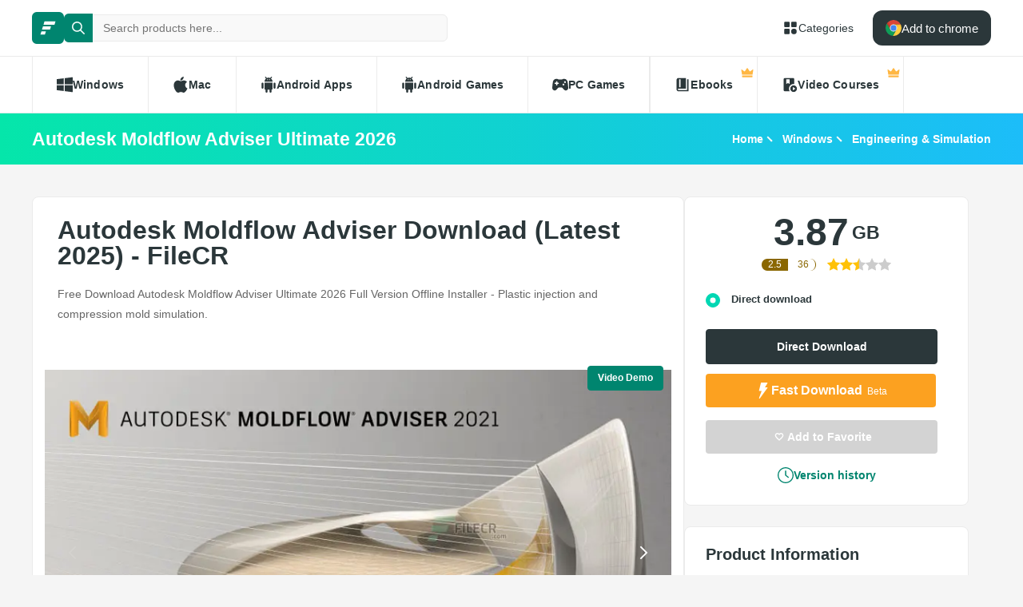

--- FILE ---
content_type: text/html; charset=utf-8
request_url: https://filecr.com/windows/autodesk-moldflow-adviser-0007/?id=959342650000
body_size: 16833
content:
<!DOCTYPE html><html lang="en"><head><meta charSet="utf-8"/><meta name="viewport" content="width=device-width"/><meta name="twitter:card" content="summary_large_image"/><meta name="twitter:site" content="@FileCr"/><meta name="twitter:creator" content="@FileCr"/><meta property="og:locale" content="en_US"/><meta property="og:site_name" content="FileCR"/><title>Autodesk Moldflow Adviser Download (Latest 2025) - FileCR</title><meta name="robots" content="index,follow"/><meta name="description" content="Free Download Autodesk Moldflow Adviser Ultimate 2026 Full Version Offline Installer - Plastic injection and compression mold simulation."/><meta property="og:title" content="Autodesk Moldflow Adviser Download (Latest 2025) - FileCR"/><meta property="og:description" content="Free Download Autodesk Moldflow Adviser Ultimate 2026 Full Version Offline Installer - Plastic injection and compression mold simulation."/><meta property="og:url" content="https://filecr.com/windows/autodesk-moldflow-adviser-0007"/><meta property="og:type" content="article"/><meta property="article:published_time" content="2025-03-26 22:15:00"/><meta property="article:modified_time" content="2025-07-09 12:03:39"/><meta property="article:author" content="Alivia Stamm"/><meta property="article:tag" content="Moldflow"/><meta property="article:tag" content="3D Modeling"/><meta property="article:tag" content="Plastics Modeling"/><meta property="og:image" content="https://media.imgcdn.org/repo/2023/03/autodesk-moldflow-adviser/65b103a6868e8-autodesk-moldflow-adviser-screenshot1.webp"/><meta property="og:image:alt" content="Autodesk Moldflow Adviser Ultimate 2026"/><meta property="og:image:type" content="image/jpeg"/><meta property="og:image:width" content="836"/><meta property="og:image:height" content="484"/><meta property="og:image" content="https://media.imgcdn.org/repo/2023/03/autodesk-moldflow-adviser/Autodesk-Moldflow-Adviser-2021-Free-Download.jpg"/><meta property="og:image:alt" content="Autodesk Moldflow Adviser Ultimate 2026"/><meta property="og:image:type" content="image/jpeg"/><meta property="og:image:width" content="836"/><meta property="og:image:height" content="484"/><meta property="og:image" content="https://media.imgcdn.org/repo/2023/03/autodesk-moldflow-adviser/Free-Download-Autodesk-Moldflow-Adviser-2019.jpg"/><meta property="og:image:alt" content="Autodesk Moldflow Adviser Ultimate 2026"/><meta property="og:image:type" content="image/jpeg"/><meta property="og:image:width" content="836"/><meta property="og:image:height" content="484"/><link rel="canonical" href="https://filecr.com/windows/autodesk-moldflow-adviser-0007"/><script type="application/ld+json">{"@context":"https://schema.org","@type":"Article","datePublished":"2025-03-26 22:15:00","description":"Free Download Autodesk Moldflow Adviser Ultimate 2026 Full Version Offline Installer - Plastic injection and compression mold simulation.","mainEntityOfPage":{"@type":"WebPage","@id":"https://filecr.com/windows/autodesk-moldflow-adviser-0007"},"headline":"Autodesk Moldflow Adviser Download (Latest 2025) - FileCR","image":["https://media.imgcdn.org/repo/2023/03/autodesk-moldflow-adviser/65b103a6868e8-autodesk-moldflow-adviser-screenshot1.webp","https://media.imgcdn.org/repo/2023/03/autodesk-moldflow-adviser/Autodesk-Moldflow-Adviser-2021-Free-Download.jpg","https://media.imgcdn.org/repo/2023/03/autodesk-moldflow-adviser/Free-Download-Autodesk-Moldflow-Adviser-2019.jpg"],"dateModified":"2025-07-09 12:03:39","author":[{"@type":"Person","name":"Alivia Stamm","url":"/us-en/"}],"publisher":{"@type":"Organization","name":"FileCR","logo":{"@type":"ImageObject","url":"https://filecr.com/logo.png"}},"isAccessibleForFree":true}</script><script type="application/ld+json">{"@context":"https://schema.org","@type":"SoftwareApplication","name":"Autodesk Moldflow Adviser","url":"https://filecr.com/windows/autodesk-moldflow-adviser-0007","version":"2026","description":"Plastic injection and compression mold simulation","image":"https://media.imgcdn.org/repo/2023/03/autodesk-moldflow-adviser/icon-Autodesk-Moldflow-Adviser-free-download.png","screenshot":["https://media.imgcdn.org/repo/2023/03/autodesk-moldflow-adviser/65b103a6868e8-autodesk-moldflow-adviser-screenshot1.webp","https://media.imgcdn.org/repo/2023/03/autodesk-moldflow-adviser/Autodesk-Moldflow-Adviser-2021-Free-Download.jpg","https://media.imgcdn.org/repo/2023/03/autodesk-moldflow-adviser/Free-Download-Autodesk-Moldflow-Adviser-2019.jpg"],"publisher":{"@types":"Organization","name":"Autodesk","url":"https://www.autodesk.com/"},"applicationCategory":"Engineering &amp; Simulation","operatingSystem":"Windows","datePublished":"2025-03-26 22:15:00","dateModified":"2025-07-09 12:03:39","offers":{"@type":"Offer","price":"0.00","priceCurrency":"USD"},"aggregateRating":{"@type":"AggregateRating","reviewCount":36,"bestRating":5,"ratingValue":"2.5"}}</script><script type="application/ld+json">{"@context":"https://schema.org","@type":"WebSite","url":"https://filecr.com","potentialAction":[{"@type":"SearchAction","target":"https://filecr.com/search?query={search_term_string}","query-input":"required name=search_term_string"}]}</script><script type="application/ld+json">{"@context":"https://schema.org","@type":"BreadcrumbList","itemListElement":[{"@type":"ListItem","position":"1","item":{"@id":"https://filecr.com/ms-windows","name":"Windows"}},{"@type":"ListItem","position":"2","item":{"@id":"https://filecr.com/windows/engineering","name":"Engineering &amp; Simulation"}}]}</script><link rel="preload" as="image" imageSrcSet="/_next/image/?url=https%3A%2F%2Fmedia.imgcdn.org%2Frepo%2F2023%2F03%2Fautodesk-moldflow-adviser%2FAutodesk-Moldflow-Adviser-2021-Free-Download.jpg&amp;w=1080&amp;q=75 1x, /_next/image/?url=https%3A%2F%2Fmedia.imgcdn.org%2Frepo%2F2023%2F03%2Fautodesk-moldflow-adviser%2FAutodesk-Moldflow-Adviser-2021-Free-Download.jpg&amp;w=1920&amp;q=75 2x" fetchpriority="high"/><meta name="next-head-count" content="41"/><meta name="google-site-verification" content="ExL8193-Y-IIV0ZYBPeZVH2GN-tKY7_wo5xXGov1_qk"/><link rel="icon" href="/favicon.png"/><link rel="preload" href="/_next/static/css/e55ef4f217c16d9f.css" as="style"/><link rel="stylesheet" href="/_next/static/css/e55ef4f217c16d9f.css" data-n-g=""/><link rel="preload" href="/_next/static/css/2dbe46fe14a4b4c2.css" as="style"/><link rel="stylesheet" href="/_next/static/css/2dbe46fe14a4b4c2.css" data-n-p=""/><link rel="preload" href="/_next/static/css/2a3dfd2ff48fce35.css" as="style"/><link rel="stylesheet" href="/_next/static/css/2a3dfd2ff48fce35.css" data-n-p=""/><link rel="preload" href="/_next/static/css/d127eb0a3b6ee924.css" as="style"/><link rel="stylesheet" href="/_next/static/css/d127eb0a3b6ee924.css" data-n-p=""/><noscript data-n-css=""></noscript><script defer="" nomodule="" src="/_next/static/chunks/polyfills-42372ed130431b0a.js"></script><script src="/_next/static/chunks/webpack-21856b4bba4a7188.js" defer=""></script><script src="/_next/static/chunks/framework-0cbe3b56a5f66701.js" defer=""></script><script src="/_next/static/chunks/main-8b99947cf8517f20.js" defer=""></script><script src="/_next/static/chunks/pages/_app-2c2b28f0702cbfcb.js" defer=""></script><script src="/_next/static/chunks/229-68220457263d81f2.js" defer=""></script><script src="/_next/static/chunks/297-3aadb0264d95ef93.js" defer=""></script><script src="/_next/static/chunks/58-4f9d48cb37e5016f.js" defer=""></script><script src="/_next/static/chunks/50-7ce0aefb7717b53d.js" defer=""></script><script src="/_next/static/chunks/325-d924ee7ecca49220.js" defer=""></script><script src="/_next/static/chunks/385-9a907f5ec0a3e6cc.js" defer=""></script><script src="/_next/static/chunks/124-94b9d5fe22581666.js" defer=""></script><script src="/_next/static/chunks/pages/%5BcategorySlug%5D/%5BpostSlug%5D-8690fd048799749c.js" defer=""></script><script src="/_next/static/l7GlYqq9MCmYFktRtqLa7/_buildManifest.js" defer=""></script><script src="/_next/static/l7GlYqq9MCmYFktRtqLa7/_ssgManifest.js" defer=""></script></head><body><div id="__next"><header class="header_wrap__mGxe1"><div class="container "><nav class="header_nav__jqNm7"><a aria-label="FileCR - THE BIGGEST SOFTWARE STORE" class="header_logo__nodcL" href="/us-en/"><svg xmlns="http://www.w3.org/2000/svg" xml:space="preserve" fill="#fff" viewBox="0 0 1366 1204.41" class="icon" style="--icon-size:20px"><switch><g><path d="M386.89 47.18h939.13l-82.81 274.95H300.76zM256.5 467.89h686.45l-82.81 274.95H170.37zm-130.39 420.7h382.98l-82.82 274.96H39.98z" class="logo_svg__st0"></path></g></switch></svg></a><div class="search_wrap___OBMJ"><form class="header--search"><input type="text" class="search_input__yIfS8" placeholder="Search products here..." autoComplete="off" value=""/><button class="search_submit__JKzQE" type="submit" aria-label="search button"><svg xmlns="http://www.w3.org/2000/svg" viewBox="0 0 461.516 461.516" class="icon" style="--icon-size:16px"><path xmlns="http://www.w3.org/2000/svg" d="M185.746 371.332a185.3 185.3 0 0 0 113.866-39.11L422.39 455c9.172 8.858 23.787 8.604 32.645-.568 8.641-8.947 8.641-23.131 0-32.077L332.257 299.577c62.899-80.968 48.252-197.595-32.716-260.494S101.947-9.169 39.048 71.799-9.204 269.394 71.764 332.293a185.64 185.64 0 0 0 113.982 39.039M87.095 87.059c54.484-54.485 142.82-54.486 197.305-.002s54.486 142.82.002 197.305-142.82 54.486-197.305.002l-.002-.002c-54.484-54.087-54.805-142.101-.718-196.585z" data-original="#000000"></path></svg></button><button class="search_close__AhKS9" type="reset" aria-label="search clear"><svg xmlns="http://www.w3.org/2000/svg" viewBox="0 0 329.269 329" class="icon" style="--icon-size:20px"><path d="M194.8 164.77 323.013 36.555c8.343-8.34 8.343-21.825 0-30.164-8.34-8.34-21.825-8.34-30.164 0L164.633 134.605 36.422 6.391c-8.344-8.34-21.824-8.34-30.164 0-8.344 8.34-8.344 21.824 0 30.164l128.21 128.215L6.259 292.984c-8.344 8.34-8.344 21.825 0 30.164a21.27 21.27 0 0 0 15.082 6.25c5.46 0 10.922-2.09 15.082-6.25l128.21-128.214 128.216 128.214a21.27 21.27 0 0 0 15.082 6.25c5.46 0 10.922-2.09 15.082-6.25 8.343-8.34 8.343-21.824 0-30.164zm0 0"></path></svg></button></form></div><a class="header_link__ohosR" href="/navigation/ms-windows/"><svg xmlns="http://www.w3.org/2000/svg" viewBox="0 0 64 64" class="icon" style="--icon-size:20px"><path d="M29 11v14a4 4 0 0 1-4 4H11a4 4 0 0 1-4-4V11a4 4 0 0 1 4-4h14a4 4 0 0 1 4 4m24-4H39a4 4 0 0 0-4 4v14a4 4 0 0 0 4 4h14a4 4 0 0 0 4-4V11a4 4 0 0 0-4-4M25 35H11a4 4 0 0 0-4 4v14a4 4 0 0 0 4 4h14a4 4 0 0 0 4-4V39a4 4 0 0 0-4-4m21 0a11 11 0 1 0 11 11 11 11 0 0 0-11-11"></path></svg><span>Categories</span></a><button class="burger-menu " type="button" aria-label="burger menu"><span></span></button></nav></div><div class="menu_wrap__ntHWM"><div class="container"><nav class="menu_menu__NlimN menu"><a class="menu_link__lDtKC" href="/ms-windows/"><svg xmlns="http://www.w3.org/2000/svg" viewBox="0 0 512 512" class="icon" style="--icon-size:20px"><path d="M0 80v160h224V52zm256-32v192h256V16zm0 224v192l256 32V272zM0 272v160l224 28V272z"></path></svg><span>Windows</span></a><a class="menu_link__lDtKC" href="/macos/"><svg xmlns="http://www.w3.org/2000/svg" viewBox="0 0 512.003 512.003" class="icon" style="--icon-size:20px"><path d="M351.98 0c-27.296 1.888-59.2 19.36-77.792 42.112-16.96 20.64-30.912 51.296-25.472 81.088 29.824.928 60.64-16.96 78.496-40.096 16.704-21.536 29.344-52 24.768-83.104"></path><path d="M459.852 171.776c-26.208-32.864-63.04-51.936-97.824-51.936-45.92 0-65.344 21.984-97.248 21.984-32.896 0-57.888-21.92-97.6-21.92-39.008 0-80.544 23.84-106.88 64.608-37.024 57.408-30.688 165.344 29.312 257.28 21.472 32.896 50.144 69.888 87.648 70.208 33.376.32 42.784-21.408 88-21.632 45.216-.256 53.792 21.92 87.104 21.568 37.536-.288 67.776-41.28 89.248-74.176 15.392-23.584 21.12-35.456 33.056-62.08-86.816-33.056-100.736-156.512-14.816-203.904"></path></svg><span>Mac</span></a><a class="menu_link__lDtKC" href="/android/"><svg xmlns="http://www.w3.org/2000/svg" viewBox="0 0 512.007 512.007" class="icon" style="--icon-size:20px"><path d="M64.004 192.007c-17.664 0-32 14.336-32 32v128c0 17.664 14.336 32 32 32s32-14.336 32-32v-128c0-17.664-14.336-32-32-32m384 0c-17.664 0-32 14.336-32 32v128c0 17.664 14.336 32 32 32s32-14.336 32-32v-128c0-17.664-14.336-32-32-32m-320 1.856v192c0 17.664 14.336 32 32 32v62.144c0 17.664 14.336 32 32 32s32-14.336 32-32v-62.144h64v62.144c0 17.664 14.336 32 32 32s32-14.336 32-32v-62.144c17.664 0 32-14.336 32-32v-192zm0-33.856h256c0-40.32-19.008-75.84-48.128-99.296l28.48-34.528c5.632-6.816 4.672-16.896-2.144-22.528-6.848-5.6-16.896-4.672-22.528 2.144l-31.136 37.728c-16.064-7.264-33.76-11.52-52.544-11.52-19.04 0-36.96 4.416-53.184 11.904L172.516 6.023c-5.536-6.88-15.584-8.032-22.496-2.496-6.88 5.536-8 15.584-2.496 22.496l28.096 35.136c-28.832 23.456-47.616 58.784-47.616 98.848m160-80c8.832 0 16 7.168 16 16s-7.168 16-16 16-16-7.168-16-16 7.168-16 16-16m-64 0c8.832 0 16 7.168 16 16s-7.168 16-16 16-16-7.168-16-16 7.168-16 16-16"></path></svg><span>Android Apps</span></a><a class="menu_link__lDtKC" href="/android-games/"><svg xmlns="http://www.w3.org/2000/svg" viewBox="0 0 512.007 512.007" class="icon" style="--icon-size:20px"><path d="M64.004 192.007c-17.664 0-32 14.336-32 32v128c0 17.664 14.336 32 32 32s32-14.336 32-32v-128c0-17.664-14.336-32-32-32m384 0c-17.664 0-32 14.336-32 32v128c0 17.664 14.336 32 32 32s32-14.336 32-32v-128c0-17.664-14.336-32-32-32m-320 1.856v192c0 17.664 14.336 32 32 32v62.144c0 17.664 14.336 32 32 32s32-14.336 32-32v-62.144h64v62.144c0 17.664 14.336 32 32 32s32-14.336 32-32v-62.144c17.664 0 32-14.336 32-32v-192zm0-33.856h256c0-40.32-19.008-75.84-48.128-99.296l28.48-34.528c5.632-6.816 4.672-16.896-2.144-22.528-6.848-5.6-16.896-4.672-22.528 2.144l-31.136 37.728c-16.064-7.264-33.76-11.52-52.544-11.52-19.04 0-36.96 4.416-53.184 11.904L172.516 6.023c-5.536-6.88-15.584-8.032-22.496-2.496-6.88 5.536-8 15.584-2.496 22.496l28.096 35.136c-28.832 23.456-47.616 58.784-47.616 98.848m160-80c8.832 0 16 7.168 16 16s-7.168 16-16 16-16-7.168-16-16 7.168-16 16-16m-64 0c8.832 0 16 7.168 16 16s-7.168 16-16 16-16-7.168-16-16 7.168-16 16-16"></path></svg><span>Android Games</span></a><a class="menu_link__lDtKC" href="/pc-games/"><svg xmlns="http://www.w3.org/2000/svg" viewBox="0 0 512 512" class="icon" style="--icon-size:20px"><path d="M512 363.78c-1.2-66.8-9.09-134.35-22.03-202.53-10.54-47.37-48.46-89.56-109.05-92.65-44.73-1.84-53.38 23.64-104.06 23.15-13.88-.09-27.75-.09-41.63 0-50.69.49-59.36-24.99-104.07-23.15-60.6 3.09-99.7 45.17-109.09 92.65C9.12 229.43 1.23 296.97.04 363.77c-.29 46.51 45.63 77.45 75.93 79.57 58.53 4.42 105.03-98.79 140.46-98.8 26.41.15 52.81.16 79.22 0 35.44 0 81.9 103.23 140.47 98.81 30.29-2.12 77.4-33.27 75.89-79.57zM190.94 233.44h-27.3v27.3c0 11.52-9.34 20.86-20.86 20.86s-20.86-9.34-20.86-20.86v-27.3h-27.3c-11.52 0-20.86-9.34-20.86-20.86s9.34-20.86 20.86-20.86h27.3v-27.3c0-11.52 9.34-20.86 20.86-20.86s20.86 9.34 20.86 20.86v27.3h27.3c11.52 0 20.86 9.34 20.86 20.86s-9.34 20.86-20.86 20.86m168.57 48.15c-16.33.44-29.91-12.46-30.35-28.78-.43-16.38 12.48-29.98 28.8-30.4 16.34-.41 29.94 12.48 30.36 28.82.41 16.34-12.48 29.94-28.81 30.36m49.25-78.85c-16.33.46-29.94-12.45-30.39-28.78-.41-16.36 12.48-29.94 28.82-30.39 16.36-.43 29.94 12.48 30.38 28.82.43 16.33-12.49 29.94-28.81 30.35"></path></svg><span>PC Games</span></a><span class="menu_link__lDtKC"><svg xmlns="http://www.w3.org/2000/svg" fill="#5f6368" viewBox="0 -960 960 960" class="icon" style="--icon-size:20px"><path d="M280-320h80v-480h-80zM240-80q-50 0-85-35t-35-85v-560q0-50 35-85t85-35h440v640H240q-17 0-28.5 11.5T200-200t11.5 28.5T240-160h520v-640h80v720z"></path></svg><span>Ebooks</span><span class="menu_private__eB2_4"><svg xmlns="http://www.w3.org/2000/svg" viewBox="0 0 32 32" class="icon" style="--icon-size:16px"><path fill="#ffb743" d="M2.837 20.977 1.012 9.115c-.135-.876.863-1.474 1.572-.942l5.686 4.264a1.36 1.36 0 0 0 1.945-.333l4.734-7.1c.5-.75 1.602-.75 2.102 0l4.734 7.1a1.36 1.36 0 0 0 1.945.333l5.686-4.264c.71-.532 1.707.066 1.572.942l-1.825 11.862zm24.953 6.582H4.21a1.373 1.373 0 0 1-1.373-1.373v-3.015h26.326v3.015c0 .758-.615 1.373-1.373 1.373"></path></svg></span></span><span class="menu_link__lDtKC"><svg xmlns="http://www.w3.org/2000/svg" fill="#5f6368" viewBox="0 -960 960 960" class="icon" style="--icon-size:20px"><path d="M280-800v280l100-60 100 60v-280zM720-40q-83 0-141.5-58.5T520-240t58.5-141.5T720-440t141.5 58.5T920-240 861.5-98.5 720-40m-50-100 160-100-160-100zM440-240.27q0 43.27 13.5 83.77T490-80H200q-33 0-56.5-23.5T120-160v-640q0-33 23.5-56.5T200-880h480q33 0 56.5 23.5T760-800v282q-10.06-1-20.13-1.5-10.06-.5-20.13-.5Q603-520 521.5-438.5 440-356.99 440-240.27"></path></svg><span>Video Courses</span><span class="menu_private__eB2_4"><svg xmlns="http://www.w3.org/2000/svg" viewBox="0 0 32 32" class="icon" style="--icon-size:16px"><path fill="#ffb743" d="M2.837 20.977 1.012 9.115c-.135-.876.863-1.474 1.572-.942l5.686 4.264a1.36 1.36 0 0 0 1.945-.333l4.734-7.1c.5-.75 1.602-.75 2.102 0l4.734 7.1a1.36 1.36 0 0 0 1.945.333l5.686-4.264c.71-.532 1.707.066 1.572.942l-1.825 11.862zm24.953 6.582H4.21a1.373 1.373 0 0 1-1.373-1.373v-3.015h26.326v3.015c0 .758-.615 1.373-1.373 1.373"></path></svg></span></span></nav></div></div></header><div class="header_wrap__Hn4J0"><div class="container "><div class="header_container__VAc0d"><h1 class="header_title__wmc1e">Autodesk Moldflow Adviser Ultimate 2026</h1><ul class="breadcrumbs_wrap__qBADP"><li><a href="/us-en/">Home</a></li><li><a href="/ms-windows/">Windows</a></li><li><a href="/windows/engineering/">Engineering &amp; Simulation</a></li></ul></div></div></div><div class="container mp-0"><div class="content"><main class="main"><div class="post-wrap"><article><h2>Autodesk Moldflow Adviser Download (Latest 2025) - FileCR</h2><p>Free Download Autodesk Moldflow Adviser Ultimate 2026 Full Version Offline Installer - Plastic injection and compression mold simulation.</p></article><div class="slider"><div><a data-fancybox="true" href="https://videos.autodesk.com/zencoder/content/dam/autodesk/www/products/moldflow/fy19/free-trial/Adviser-for-the-Designer.mp4" target="_blank" rel="noreferrer" class="btn-primary slider-cta">Video Demo</a></div><div class="swiper"><div class="swiper-wrapper"><div class="swiper-slide"><img alt="Screenshot" fetchpriority="high" width="836" height="484" decoding="async" data-nimg="1" class="slider-image" style="color:transparent;max-width:100%;object-fit:contain;background-size:contain;background-position:50% 50%;background-repeat:no-repeat;background-image:url(&quot;data:image/svg+xml;charset=utf-8,%3Csvg xmlns=&#x27;http://www.w3.org/2000/svg&#x27; viewBox=&#x27;0 0 836 484&#x27;%3E%3Cfilter id=&#x27;b&#x27; color-interpolation-filters=&#x27;sRGB&#x27;%3E%3CfeGaussianBlur stdDeviation=&#x27;20&#x27;/%3E%3CfeColorMatrix values=&#x27;1 0 0 0 0 0 1 0 0 0 0 0 1 0 0 0 0 0 100 -1&#x27; result=&#x27;s&#x27;/%3E%3CfeFlood x=&#x27;0&#x27; y=&#x27;0&#x27; width=&#x27;100%25&#x27; height=&#x27;100%25&#x27;/%3E%3CfeComposite operator=&#x27;out&#x27; in=&#x27;s&#x27;/%3E%3CfeComposite in2=&#x27;SourceGraphic&#x27;/%3E%3CfeGaussianBlur stdDeviation=&#x27;20&#x27;/%3E%3C/filter%3E%3Cimage width=&#x27;100%25&#x27; height=&#x27;100%25&#x27; x=&#x27;0&#x27; y=&#x27;0&#x27; preserveAspectRatio=&#x27;none&#x27; style=&#x27;filter: url(%23b);&#x27; href=&#x27;[data-uri]&#x27;/%3E%3C/svg%3E&quot;)" srcSet="/_next/image/?url=https%3A%2F%2Fmedia.imgcdn.org%2Frepo%2F2023%2F03%2Fautodesk-moldflow-adviser%2FAutodesk-Moldflow-Adviser-2021-Free-Download.jpg&amp;w=1080&amp;q=75 1x, /_next/image/?url=https%3A%2F%2Fmedia.imgcdn.org%2Frepo%2F2023%2F03%2Fautodesk-moldflow-adviser%2FAutodesk-Moldflow-Adviser-2021-Free-Download.jpg&amp;w=1920&amp;q=75 2x" src="/_next/image/?url=https%3A%2F%2Fmedia.imgcdn.org%2Frepo%2F2023%2F03%2Fautodesk-moldflow-adviser%2FAutodesk-Moldflow-Adviser-2021-Free-Download.jpg&amp;w=1920&amp;q=75"/></div><div class="swiper-slide"><img alt="Screenshot" loading="lazy" width="836" height="484" decoding="async" data-nimg="1" class="slider-image" style="color:transparent;max-width:100%;object-fit:contain;background-size:contain;background-position:50% 50%;background-repeat:no-repeat;background-image:url(&quot;data:image/svg+xml;charset=utf-8,%3Csvg xmlns=&#x27;http://www.w3.org/2000/svg&#x27; viewBox=&#x27;0 0 836 484&#x27;%3E%3Cfilter id=&#x27;b&#x27; color-interpolation-filters=&#x27;sRGB&#x27;%3E%3CfeGaussianBlur stdDeviation=&#x27;20&#x27;/%3E%3CfeColorMatrix values=&#x27;1 0 0 0 0 0 1 0 0 0 0 0 1 0 0 0 0 0 100 -1&#x27; result=&#x27;s&#x27;/%3E%3CfeFlood x=&#x27;0&#x27; y=&#x27;0&#x27; width=&#x27;100%25&#x27; height=&#x27;100%25&#x27;/%3E%3CfeComposite operator=&#x27;out&#x27; in=&#x27;s&#x27;/%3E%3CfeComposite in2=&#x27;SourceGraphic&#x27;/%3E%3CfeGaussianBlur stdDeviation=&#x27;20&#x27;/%3E%3C/filter%3E%3Cimage width=&#x27;100%25&#x27; height=&#x27;100%25&#x27; x=&#x27;0&#x27; y=&#x27;0&#x27; preserveAspectRatio=&#x27;none&#x27; style=&#x27;filter: url(%23b);&#x27; href=&#x27;[data-uri]&#x27;/%3E%3C/svg%3E&quot;)" srcSet="/_next/image/?url=https%3A%2F%2Fmedia.imgcdn.org%2Frepo%2F2023%2F03%2Fautodesk-moldflow-adviser%2F65b103a6868e8-autodesk-moldflow-adviser-screenshot1.webp&amp;w=1080&amp;q=75 1x, /_next/image/?url=https%3A%2F%2Fmedia.imgcdn.org%2Frepo%2F2023%2F03%2Fautodesk-moldflow-adviser%2F65b103a6868e8-autodesk-moldflow-adviser-screenshot1.webp&amp;w=1920&amp;q=75 2x" src="/_next/image/?url=https%3A%2F%2Fmedia.imgcdn.org%2Frepo%2F2023%2F03%2Fautodesk-moldflow-adviser%2F65b103a6868e8-autodesk-moldflow-adviser-screenshot1.webp&amp;w=1920&amp;q=75"/></div><div class="swiper-slide"><img alt="Screenshot" loading="lazy" width="836" height="484" decoding="async" data-nimg="1" class="slider-image" style="color:transparent;max-width:100%;object-fit:contain;background-size:contain;background-position:50% 50%;background-repeat:no-repeat;background-image:url(&quot;data:image/svg+xml;charset=utf-8,%3Csvg xmlns=&#x27;http://www.w3.org/2000/svg&#x27; viewBox=&#x27;0 0 836 484&#x27;%3E%3Cfilter id=&#x27;b&#x27; color-interpolation-filters=&#x27;sRGB&#x27;%3E%3CfeGaussianBlur stdDeviation=&#x27;20&#x27;/%3E%3CfeColorMatrix values=&#x27;1 0 0 0 0 0 1 0 0 0 0 0 1 0 0 0 0 0 100 -1&#x27; result=&#x27;s&#x27;/%3E%3CfeFlood x=&#x27;0&#x27; y=&#x27;0&#x27; width=&#x27;100%25&#x27; height=&#x27;100%25&#x27;/%3E%3CfeComposite operator=&#x27;out&#x27; in=&#x27;s&#x27;/%3E%3CfeComposite in2=&#x27;SourceGraphic&#x27;/%3E%3CfeGaussianBlur stdDeviation=&#x27;20&#x27;/%3E%3C/filter%3E%3Cimage width=&#x27;100%25&#x27; height=&#x27;100%25&#x27; x=&#x27;0&#x27; y=&#x27;0&#x27; preserveAspectRatio=&#x27;none&#x27; style=&#x27;filter: url(%23b);&#x27; href=&#x27;[data-uri]&#x27;/%3E%3C/svg%3E&quot;)" srcSet="/_next/image/?url=https%3A%2F%2Fmedia.imgcdn.org%2Frepo%2F2023%2F03%2Fautodesk-moldflow-adviser%2FAutodesk-Moldflow-Adviser-2021-Free-Download.jpg&amp;w=1080&amp;q=75 1x, /_next/image/?url=https%3A%2F%2Fmedia.imgcdn.org%2Frepo%2F2023%2F03%2Fautodesk-moldflow-adviser%2FAutodesk-Moldflow-Adviser-2021-Free-Download.jpg&amp;w=1920&amp;q=75 2x" src="/_next/image/?url=https%3A%2F%2Fmedia.imgcdn.org%2Frepo%2F2023%2F03%2Fautodesk-moldflow-adviser%2FAutodesk-Moldflow-Adviser-2021-Free-Download.jpg&amp;w=1920&amp;q=75"/></div><div class="swiper-slide"><img alt="Screenshot" loading="lazy" width="836" height="484" decoding="async" data-nimg="1" class="slider-image" style="color:transparent;max-width:100%;object-fit:contain;background-size:contain;background-position:50% 50%;background-repeat:no-repeat;background-image:url(&quot;data:image/svg+xml;charset=utf-8,%3Csvg xmlns=&#x27;http://www.w3.org/2000/svg&#x27; viewBox=&#x27;0 0 836 484&#x27;%3E%3Cfilter id=&#x27;b&#x27; color-interpolation-filters=&#x27;sRGB&#x27;%3E%3CfeGaussianBlur stdDeviation=&#x27;20&#x27;/%3E%3CfeColorMatrix values=&#x27;1 0 0 0 0 0 1 0 0 0 0 0 1 0 0 0 0 0 100 -1&#x27; result=&#x27;s&#x27;/%3E%3CfeFlood x=&#x27;0&#x27; y=&#x27;0&#x27; width=&#x27;100%25&#x27; height=&#x27;100%25&#x27;/%3E%3CfeComposite operator=&#x27;out&#x27; in=&#x27;s&#x27;/%3E%3CfeComposite in2=&#x27;SourceGraphic&#x27;/%3E%3CfeGaussianBlur stdDeviation=&#x27;20&#x27;/%3E%3C/filter%3E%3Cimage width=&#x27;100%25&#x27; height=&#x27;100%25&#x27; x=&#x27;0&#x27; y=&#x27;0&#x27; preserveAspectRatio=&#x27;none&#x27; style=&#x27;filter: url(%23b);&#x27; href=&#x27;[data-uri]&#x27;/%3E%3C/svg%3E&quot;)" srcSet="/_next/image/?url=https%3A%2F%2Fmedia.imgcdn.org%2Frepo%2F2023%2F03%2Fautodesk-moldflow-adviser%2FFree-Download-Autodesk-Moldflow-Adviser-2019.jpg&amp;w=1080&amp;q=75 1x, /_next/image/?url=https%3A%2F%2Fmedia.imgcdn.org%2Frepo%2F2023%2F03%2Fautodesk-moldflow-adviser%2FFree-Download-Autodesk-Moldflow-Adviser-2019.jpg&amp;w=1920&amp;q=75 2x" src="/_next/image/?url=https%3A%2F%2Fmedia.imgcdn.org%2Frepo%2F2023%2F03%2Fautodesk-moldflow-adviser%2FFree-Download-Autodesk-Moldflow-Adviser-2019.jpg&amp;w=1920&amp;q=75"/></div></div><div class="swiper-button-prev"></div><div class="swiper-button-next"></div></div></div><article class="article"><p>Free Download Autodesk Moldflow Adviser for Windows PC. Plastic injection molding software includes productivity features that enable efficient, cost-effective design and simulation of plastic parts.</p>
<p>The software provides geometry support for thin-walled parts and thick and solid applications. You can also simulate and optimize plastic flow behavior through a mold.</p>
<h2>Overview of Autodesk Moldflow Adviser</h2>
<p>Moldflow software provides simulation tools for injection mold design, plastic part design, and injection molding design. Simulation Moldflow Adviser Ultimate software helps reduce the need for costly physical prototypes, avoids potential manufacturing defects, and helps bring innovative products to market faster.</p>
<p>Software Autodesk Moldflow Adviser allows you to simulate the process of molding plastics. The system will enable you to create prototypes in electronic form and conduct testing, which reduces the number of prepared samples and, thereby, helps launch the product into implementation faster.</p>
<p>A software solution is needed to identify the problem at an early stage of production and ensure the reliability of the design of the plastic product. In addition, Autodesk Moldflow Adviser makes it possible to carry out 3D analysis of parts with variable thickness and cavities layout and has a balance slider.</p>
<h3>Overview of Autodesk Moldflow Adviser Features</h3>
<ul>
<li>Simulate your metal or ceramic injection molding process.</li>
<li>View polymer pathlines to avoid surface defects.</li>
<li>Simulate electromagnetic induction heating of mold components.</li>
<li>Assess the fiber orientation, shape, and structural properties of parts.</li>
<li>Simulate one-directional core deflection on parts with inserts.</li>
<li>Help predict and reduce optical performance issues like blurring or double images.</li>
<li>Use DOE analysis to determine which input variables influence the quality, such as mold temperature and injection time.</li>
<li>Transfer Moldflow data to Helius PFA projects to verify the structural performance of your part.</li>
<li>Inject two materials into one cavity and determine the relative distribution and location of materials.</li>
<li>Easily share your Moldflow analysis results with HTML, Microsoft Word, and PowerPoint template reports.</li>
</ul>
<h3>Technical Details and System Requirements</h3>
<ul>
<li>Supported OS: Windows 11 / Windows 10 / Windows 8.1 / Windows 7</li>
<li>Processor: Multicore Intel Series or above, Xeon or AMD equivalent</li>
<li>RAM: 4GB (8GB or more recommended)</li>
<li>Free Hard Disk Space: 4GB or more recommended</li>
</ul></article></div><div class="post-wrap" id="version-history"><div class="section-title"><h2>Previous version</h2></div><div class="version_container__AzKJd"><div class="version_wrap__qxVJ5 version_header__zdZwi"><div class="version_release__w0xa8">date</div><div class="version_info__dp9l1">Additional info</div><div class="version_download__1ijPo">downloads</div></div><div class="version_list__d0_6o  "><div class="version_wrap__qxVJ5"><div class="version_release__w0xa8"></div><div class="version_info__dp9l1"><div class="version_info-item__R8xI_"><span class="version_label___AY9a">File Name<!-- -->:</span><span class="version_data__xEat3">Autodesk Moldflow Adviser Ultimate 2024 (x64)</span></div><div class="version_info-item__R8xI_"><span class="version_label___AY9a">Version<!-- -->:</span><span class="version_data__xEat3">2024</span></div></div><div class="version_downloads__E6kpN"><button class="version_download__1ijPo" data-tooltip-id="Internal-:R2smjcuem:" data-tooltip-content="Direct Download"><span class="version_download-icon__lcodZ"><svg xmlns="http://www.w3.org/2000/svg" viewBox="0 0 475.078 475.077" class="icon" style="--icon-size:14px"><g xmlns="http://www.w3.org/2000/svg"><path d="M467.083 318.627c-5.324-5.328-11.8-7.994-19.41-7.994H315.195l-38.828 38.827q-16.56 15.987-38.828 15.988c-14.843 0-27.789-5.324-38.828-15.988l-38.543-38.827H27.408c-7.612 0-14.083 2.669-19.414 7.994Q0 326.619 0 338.044v91.358q0 11.42 7.994 19.414 7.995 7.991 19.414 7.99h420.266c7.61 0 14.086-2.662 19.41-7.99q7.996-7.993 7.994-19.414v-91.358c0-7.617-2.662-14.089-7.995-19.417m-107.058 96.214q-5.431 5.425-12.854 5.424c-7.423-.001-9.227-1.807-12.847-5.424q-5.421-5.425-5.421-12.844c0-4.948 1.807-9.236 5.421-12.847 3.62-3.62 7.898-5.431 12.847-5.431s9.232 1.811 12.854 5.431c3.613 3.61 5.421 7.898 5.421 12.847q0 7.418-5.421 12.844m73.084 0q-5.422 5.425-12.848 5.424-7.421 0-12.847-5.424-5.42-5.425-5.42-12.844c0-4.948 1.807-9.236 5.42-12.847q5.425-5.43 12.847-5.431c7.422-.001 9.233 1.811 12.848 5.431 3.617 3.61 5.427 7.898 5.427 12.847q.001 7.418-5.427 12.844" data-original="#000000"></path><path d="M224.692 323.479q5.142 5.42 12.847 5.421c5.141 0 9.418-1.808 12.847-5.421l127.907-127.908q8.85-8.28 3.997-19.986-4.847-11.13-16.844-11.136h-73.091V36.543c0-4.948-1.811-9.231-5.421-12.847q-5.429-5.426-12.847-5.426h-73.096q-7.42 0-12.847 5.426-5.423 5.424-5.424 12.847V164.45h-73.089c-7.998 0-13.61 3.715-16.846 11.136-3.234 7.801-1.903 14.467 3.999 19.986z" data-original="#000000"></path></g></svg></span><span class="version_download-size__xw7JY">2.75<!-- --> <!-- -->gb</span></button><button type="button" class="version_download__1ijPo" data-tooltip-id="Instant-114673" data-tooltip-content="Fast Download"><span class="version_download-icon__lcodZ"><svg xmlns="http://www.w3.org/2000/svg" viewBox="0 0 511.999 511.999" class="icon" style="--icon-size:14px"><path d="M389.053 7.603A15 15 0 0 0 376.001 0h-180a14.995 14.995 0 0 0-14.546 11.367l-60 241a14.95 14.95 0 0 0 2.725 12.861 14.99 14.99 0 0 0 11.821 5.771h68.35l-82.397 220.727c-2.637 7.031.337 14.927 6.943 18.486 6.636 3.556 14.846 1.653 19.233-4.395l240-331c3.325-4.556 3.794-10.591 1.245-15.63a15.02 15.02 0 0 0-13.374-8.188H312.5l76.362-128.28a15 15 0 0 0 .191-15.116"></path></svg></span><span class="version_download-size__xw7JY">2.75<!-- --> <!-- -->gb</span></button></div></div><div class="version_wrap__qxVJ5"><div class="version_release__w0xa8"></div><div class="version_info__dp9l1"><div class="version_info-item__R8xI_"><span class="version_label___AY9a">File Name<!-- -->:</span><span class="version_data__xEat3">Autodesk Moldflow Adviser Ultimate 2023 (x64)</span></div><div class="version_info-item__R8xI_"><span class="version_label___AY9a">Version<!-- -->:</span><span class="version_data__xEat3">2023</span></div></div><div class="version_downloads__E6kpN"><button class="version_download__1ijPo" data-tooltip-id="Internal-:R2t6jcuem:" data-tooltip-content="Direct Download"><span class="version_download-icon__lcodZ"><svg xmlns="http://www.w3.org/2000/svg" viewBox="0 0 475.078 475.077" class="icon" style="--icon-size:14px"><g xmlns="http://www.w3.org/2000/svg"><path d="M467.083 318.627c-5.324-5.328-11.8-7.994-19.41-7.994H315.195l-38.828 38.827q-16.56 15.987-38.828 15.988c-14.843 0-27.789-5.324-38.828-15.988l-38.543-38.827H27.408c-7.612 0-14.083 2.669-19.414 7.994Q0 326.619 0 338.044v91.358q0 11.42 7.994 19.414 7.995 7.991 19.414 7.99h420.266c7.61 0 14.086-2.662 19.41-7.99q7.996-7.993 7.994-19.414v-91.358c0-7.617-2.662-14.089-7.995-19.417m-107.058 96.214q-5.431 5.425-12.854 5.424c-7.423-.001-9.227-1.807-12.847-5.424q-5.421-5.425-5.421-12.844c0-4.948 1.807-9.236 5.421-12.847 3.62-3.62 7.898-5.431 12.847-5.431s9.232 1.811 12.854 5.431c3.613 3.61 5.421 7.898 5.421 12.847q0 7.418-5.421 12.844m73.084 0q-5.422 5.425-12.848 5.424-7.421 0-12.847-5.424-5.42-5.425-5.42-12.844c0-4.948 1.807-9.236 5.42-12.847q5.425-5.43 12.847-5.431c7.422-.001 9.233 1.811 12.848 5.431 3.617 3.61 5.427 7.898 5.427 12.847q.001 7.418-5.427 12.844" data-original="#000000"></path><path d="M224.692 323.479q5.142 5.42 12.847 5.421c5.141 0 9.418-1.808 12.847-5.421l127.907-127.908q8.85-8.28 3.997-19.986-4.847-11.13-16.844-11.136h-73.091V36.543c0-4.948-1.811-9.231-5.421-12.847q-5.429-5.426-12.847-5.426h-73.096q-7.42 0-12.847 5.426-5.423 5.424-5.424 12.847V164.45h-73.089c-7.998 0-13.61 3.715-16.846 11.136-3.234 7.801-1.903 14.467 3.999 19.986z" data-original="#000000"></path></g></svg></span><span class="version_download-size__xw7JY">2.0<!-- --> <!-- -->gb</span></button></div></div><div class="version_wrap__qxVJ5"><div class="version_release__w0xa8"></div><div class="version_info__dp9l1"><div class="version_info-item__R8xI_"><span class="version_label___AY9a">File Name<!-- -->:</span><span class="version_data__xEat3">Autodesk Moldflow Adviser Ultimate 2021.2</span></div><div class="version_info-item__R8xI_"><span class="version_label___AY9a">Version<!-- -->:</span><span class="version_data__xEat3">2021.2</span></div></div><div class="version_downloads__E6kpN"><button class="version_download__1ijPo" data-tooltip-id="Internal-:R2tmjcuem:" data-tooltip-content="Direct Download"><span class="version_download-icon__lcodZ"><svg xmlns="http://www.w3.org/2000/svg" viewBox="0 0 475.078 475.077" class="icon" style="--icon-size:14px"><g xmlns="http://www.w3.org/2000/svg"><path d="M467.083 318.627c-5.324-5.328-11.8-7.994-19.41-7.994H315.195l-38.828 38.827q-16.56 15.987-38.828 15.988c-14.843 0-27.789-5.324-38.828-15.988l-38.543-38.827H27.408c-7.612 0-14.083 2.669-19.414 7.994Q0 326.619 0 338.044v91.358q0 11.42 7.994 19.414 7.995 7.991 19.414 7.99h420.266c7.61 0 14.086-2.662 19.41-7.99q7.996-7.993 7.994-19.414v-91.358c0-7.617-2.662-14.089-7.995-19.417m-107.058 96.214q-5.431 5.425-12.854 5.424c-7.423-.001-9.227-1.807-12.847-5.424q-5.421-5.425-5.421-12.844c0-4.948 1.807-9.236 5.421-12.847 3.62-3.62 7.898-5.431 12.847-5.431s9.232 1.811 12.854 5.431c3.613 3.61 5.421 7.898 5.421 12.847q0 7.418-5.421 12.844m73.084 0q-5.422 5.425-12.848 5.424-7.421 0-12.847-5.424-5.42-5.425-5.42-12.844c0-4.948 1.807-9.236 5.42-12.847q5.425-5.43 12.847-5.431c7.422-.001 9.233 1.811 12.848 5.431 3.617 3.61 5.427 7.898 5.427 12.847q.001 7.418-5.427 12.844" data-original="#000000"></path><path d="M224.692 323.479q5.142 5.42 12.847 5.421c5.141 0 9.418-1.808 12.847-5.421l127.907-127.908q8.85-8.28 3.997-19.986-4.847-11.13-16.844-11.136h-73.091V36.543c0-4.948-1.811-9.231-5.421-12.847q-5.429-5.426-12.847-5.426h-73.096q-7.42 0-12.847 5.426-5.423 5.424-5.424 12.847V164.45h-73.089c-7.998 0-13.61 3.715-16.846 11.136-3.234 7.801-1.903 14.467 3.999 19.986z" data-original="#000000"></path></g></svg></span><span class="version_download-size__xw7JY">1.4<!-- --> <!-- -->gb</span></button></div></div><div class="version_wrap__qxVJ5"><div class="version_release__w0xa8"></div><div class="version_info__dp9l1"><div class="version_info-item__R8xI_"><span class="version_label___AY9a">File Name<!-- -->:</span><span class="version_data__xEat3">Autodesk Moldflow Adviser 2021 (x64)</span></div><div class="version_info-item__R8xI_"><span class="version_label___AY9a">Version<!-- -->:</span><span class="version_data__xEat3">2021</span></div></div><div class="version_downloads__E6kpN"><button class="version_download__1ijPo" data-tooltip-id="Internal-:R2u6jcuem:" data-tooltip-content="Direct Download"><span class="version_download-icon__lcodZ"><svg xmlns="http://www.w3.org/2000/svg" viewBox="0 0 475.078 475.077" class="icon" style="--icon-size:14px"><g xmlns="http://www.w3.org/2000/svg"><path d="M467.083 318.627c-5.324-5.328-11.8-7.994-19.41-7.994H315.195l-38.828 38.827q-16.56 15.987-38.828 15.988c-14.843 0-27.789-5.324-38.828-15.988l-38.543-38.827H27.408c-7.612 0-14.083 2.669-19.414 7.994Q0 326.619 0 338.044v91.358q0 11.42 7.994 19.414 7.995 7.991 19.414 7.99h420.266c7.61 0 14.086-2.662 19.41-7.99q7.996-7.993 7.994-19.414v-91.358c0-7.617-2.662-14.089-7.995-19.417m-107.058 96.214q-5.431 5.425-12.854 5.424c-7.423-.001-9.227-1.807-12.847-5.424q-5.421-5.425-5.421-12.844c0-4.948 1.807-9.236 5.421-12.847 3.62-3.62 7.898-5.431 12.847-5.431s9.232 1.811 12.854 5.431c3.613 3.61 5.421 7.898 5.421 12.847q0 7.418-5.421 12.844m73.084 0q-5.422 5.425-12.848 5.424-7.421 0-12.847-5.424-5.42-5.425-5.42-12.844c0-4.948 1.807-9.236 5.42-12.847q5.425-5.43 12.847-5.431c7.422-.001 9.233 1.811 12.848 5.431 3.617 3.61 5.427 7.898 5.427 12.847q.001 7.418-5.427 12.844" data-original="#000000"></path><path d="M224.692 323.479q5.142 5.42 12.847 5.421c5.141 0 9.418-1.808 12.847-5.421l127.907-127.908q8.85-8.28 3.997-19.986-4.847-11.13-16.844-11.136h-73.091V36.543c0-4.948-1.811-9.231-5.421-12.847q-5.429-5.426-12.847-5.426h-73.096q-7.42 0-12.847 5.426-5.423 5.424-5.424 12.847V164.45h-73.089c-7.998 0-13.61 3.715-16.846 11.136-3.234 7.801-1.903 14.467 3.999 19.986z" data-original="#000000"></path></g></svg></span><span class="version_download-size__xw7JY">1.22<!-- --> <!-- -->gb</span></button></div></div><div class="version_wrap__qxVJ5"><div class="version_release__w0xa8"></div><div class="version_info__dp9l1"><div class="version_info-item__R8xI_"><span class="version_label___AY9a">File Name<!-- -->:</span><span class="version_data__xEat3">Autodesk Moldflow Adviser 2019.0.5 (x64)</span></div><div class="version_info-item__R8xI_"><span class="version_label___AY9a">Version<!-- -->:</span><span class="version_data__xEat3">2019.0.5</span></div></div><div class="version_downloads__E6kpN"><button class="version_download__1ijPo" data-tooltip-id="Internal-:R2umjcuem:" data-tooltip-content="Download version 2019.0.1"><span class="version_download-icon__lcodZ"><svg xmlns="http://www.w3.org/2000/svg" viewBox="0 0 475.078 475.077" class="icon" style="--icon-size:14px"><g xmlns="http://www.w3.org/2000/svg"><path d="M467.083 318.627c-5.324-5.328-11.8-7.994-19.41-7.994H315.195l-38.828 38.827q-16.56 15.987-38.828 15.988c-14.843 0-27.789-5.324-38.828-15.988l-38.543-38.827H27.408c-7.612 0-14.083 2.669-19.414 7.994Q0 326.619 0 338.044v91.358q0 11.42 7.994 19.414 7.995 7.991 19.414 7.99h420.266c7.61 0 14.086-2.662 19.41-7.99q7.996-7.993 7.994-19.414v-91.358c0-7.617-2.662-14.089-7.995-19.417m-107.058 96.214q-5.431 5.425-12.854 5.424c-7.423-.001-9.227-1.807-12.847-5.424q-5.421-5.425-5.421-12.844c0-4.948 1.807-9.236 5.421-12.847 3.62-3.62 7.898-5.431 12.847-5.431s9.232 1.811 12.854 5.431c3.613 3.61 5.421 7.898 5.421 12.847q0 7.418-5.421 12.844m73.084 0q-5.422 5.425-12.848 5.424-7.421 0-12.847-5.424-5.42-5.425-5.42-12.844c0-4.948 1.807-9.236 5.42-12.847q5.425-5.43 12.847-5.431c7.422-.001 9.233 1.811 12.848 5.431 3.617 3.61 5.427 7.898 5.427 12.847q.001 7.418-5.427 12.844" data-original="#000000"></path><path d="M224.692 323.479q5.142 5.42 12.847 5.421c5.141 0 9.418-1.808 12.847-5.421l127.907-127.908q8.85-8.28 3.997-19.986-4.847-11.13-16.844-11.136h-73.091V36.543c0-4.948-1.811-9.231-5.421-12.847q-5.429-5.426-12.847-5.426h-73.096q-7.42 0-12.847 5.426-5.423 5.424-5.424 12.847V164.45h-73.089c-7.998 0-13.61 3.715-16.846 11.136-3.234 7.801-1.903 14.467 3.999 19.986z" data-original="#000000"></path></g></svg></span><span class="version_download-size__xw7JY">1.32<!-- --> <!-- -->gb</span></button><button class="version_download__1ijPo" data-tooltip-id="Internal-:R4umjcuem:" data-tooltip-content="Download 2019.0.2 Update only"><span class="version_download-icon__lcodZ"><svg xmlns="http://www.w3.org/2000/svg" viewBox="0 0 475.078 475.077" class="icon" style="--icon-size:14px"><g xmlns="http://www.w3.org/2000/svg"><path d="M467.083 318.627c-5.324-5.328-11.8-7.994-19.41-7.994H315.195l-38.828 38.827q-16.56 15.987-38.828 15.988c-14.843 0-27.789-5.324-38.828-15.988l-38.543-38.827H27.408c-7.612 0-14.083 2.669-19.414 7.994Q0 326.619 0 338.044v91.358q0 11.42 7.994 19.414 7.995 7.991 19.414 7.99h420.266c7.61 0 14.086-2.662 19.41-7.99q7.996-7.993 7.994-19.414v-91.358c0-7.617-2.662-14.089-7.995-19.417m-107.058 96.214q-5.431 5.425-12.854 5.424c-7.423-.001-9.227-1.807-12.847-5.424q-5.421-5.425-5.421-12.844c0-4.948 1.807-9.236 5.421-12.847 3.62-3.62 7.898-5.431 12.847-5.431s9.232 1.811 12.854 5.431c3.613 3.61 5.421 7.898 5.421 12.847q0 7.418-5.421 12.844m73.084 0q-5.422 5.425-12.848 5.424-7.421 0-12.847-5.424-5.42-5.425-5.42-12.844c0-4.948 1.807-9.236 5.42-12.847q5.425-5.43 12.847-5.431c7.422-.001 9.233 1.811 12.848 5.431 3.617 3.61 5.427 7.898 5.427 12.847q.001 7.418-5.427 12.844" data-original="#000000"></path><path d="M224.692 323.479q5.142 5.42 12.847 5.421c5.141 0 9.418-1.808 12.847-5.421l127.907-127.908q8.85-8.28 3.997-19.986-4.847-11.13-16.844-11.136h-73.091V36.543c0-4.948-1.811-9.231-5.421-12.847q-5.429-5.426-12.847-5.426h-73.096q-7.42 0-12.847 5.426-5.423 5.424-5.424 12.847V164.45h-73.089c-7.998 0-13.61 3.715-16.846 11.136-3.234 7.801-1.903 14.467 3.999 19.986z" data-original="#000000"></path></g></svg></span><span class="version_download-size__xw7JY">284<!-- --> <!-- -->mb</span></button><button class="version_download__1ijPo" data-tooltip-id="Internal-:R6umjcuem:" data-tooltip-content="Download 2019.0.5 Update only"><span class="version_download-icon__lcodZ"><svg xmlns="http://www.w3.org/2000/svg" viewBox="0 0 475.078 475.077" class="icon" style="--icon-size:14px"><g xmlns="http://www.w3.org/2000/svg"><path d="M467.083 318.627c-5.324-5.328-11.8-7.994-19.41-7.994H315.195l-38.828 38.827q-16.56 15.987-38.828 15.988c-14.843 0-27.789-5.324-38.828-15.988l-38.543-38.827H27.408c-7.612 0-14.083 2.669-19.414 7.994Q0 326.619 0 338.044v91.358q0 11.42 7.994 19.414 7.995 7.991 19.414 7.99h420.266c7.61 0 14.086-2.662 19.41-7.99q7.996-7.993 7.994-19.414v-91.358c0-7.617-2.662-14.089-7.995-19.417m-107.058 96.214q-5.431 5.425-12.854 5.424c-7.423-.001-9.227-1.807-12.847-5.424q-5.421-5.425-5.421-12.844c0-4.948 1.807-9.236 5.421-12.847 3.62-3.62 7.898-5.431 12.847-5.431s9.232 1.811 12.854 5.431c3.613 3.61 5.421 7.898 5.421 12.847q0 7.418-5.421 12.844m73.084 0q-5.422 5.425-12.848 5.424-7.421 0-12.847-5.424-5.42-5.425-5.42-12.844c0-4.948 1.807-9.236 5.42-12.847q5.425-5.43 12.847-5.431c7.422-.001 9.233 1.811 12.848 5.431 3.617 3.61 5.427 7.898 5.427 12.847q.001 7.418-5.427 12.844" data-original="#000000"></path><path d="M224.692 323.479q5.142 5.42 12.847 5.421c5.141 0 9.418-1.808 12.847-5.421l127.907-127.908q8.85-8.28 3.997-19.986-4.847-11.13-16.844-11.136h-73.091V36.543c0-4.948-1.811-9.231-5.421-12.847q-5.429-5.426-12.847-5.426h-73.096q-7.42 0-12.847 5.426-5.423 5.424-5.424 12.847V164.45h-73.089c-7.998 0-13.61 3.715-16.846 11.136-3.234 7.801-1.903 14.467 3.999 19.986z" data-original="#000000"></path></g></svg></span><span class="version_download-size__xw7JY">128<!-- --> <!-- -->mb</span></button><button class="version_download__1ijPo" data-tooltip-id="Torrent-:R8umjcuem:" data-tooltip-content="Download Torrent"><span class="version_download-icon__lcodZ"><svg xmlns="http://www.w3.org/2000/svg" viewBox="0 0 512 512" class="icon" style="--icon-size:14px"><path d="M331 0h150v120H331zm0 150v137c0 41.355-33.645 75-75 75s-75-33.645-75-75V150H31v137c0 124.065 100.935 225 225 225s225-100.935 225-225V150zM31 0h150v120H31z"></path></svg></span><span class="version_download-size__xw7JY">1.32<!-- --> <!-- -->gb</span></button></div></div></div><button class="version_cta__R6diJ">Show More</button></div></div><div class="post-wrap"><div class="section-title"><h2>Comments</h2></div><div class="comment_form-wrap__hSvRJ"><h3 class="comment_form-title__Cd864">Leave a comment</h3><p>Your email address will not be published. Required fields are marked *</p><form class="comment_form__CqDYW"><div class="comment_form-group__wt4lJ"><div class="comment_form-input__sXwzF"><label for="">Name *</label><input type="text" placeholder="Name" name="name"/></div><div class="comment_form-input__sXwzF"><label for="">Email *</label><input type="email" placeholder="Email" name="email"/></div></div><div class="comment_form-group__wt4lJ"><div class="comment_form-input__sXwzF"><label for="">Message *</label><textarea placeholder="Write your comment here..." name="message"></textarea></div></div><button class="btn-primary large btn-loading "><svg xmlns="http://www.w3.org/2000/svg" viewBox="0 0 548.244 548.244" class="icon" style="--icon-size:20px"><path fill-rule="evenodd" d="M392.19 156.054 211.268 281.667 22.032 218.58C8.823 214.168-.076 201.775 0 187.852s9.078-26.24 22.338-30.498L506.15 1.549c11.5-3.697 24.123-.663 32.666 7.88s11.577 21.165 7.879 32.666L390.89 525.906c-4.258 13.26-16.575 22.261-30.498 22.338-13.923.076-26.316-8.823-30.728-22.032l-63.393-190.153z" clip-rule="evenodd"></path></svg><span class="text">Post Comment</span></button></form></div><div class="comment_list__iYlX2"></div></div></main><aside class="sidebar"><div class="widget_wrap__lfits  download-info md-none"><div class="download-ratings"><div class="showcase"><span class="average">0.0</span><span class="count">0</span></div><div class="ratings  "><span class="rating-star star "><svg viewBox="0 0 320 320"><path d="M165.3 11.05c-3.1 79.48-3.98 123.32-4.15 149.07-.04 5.55-.18 29.05-.35 53.68l-.35 49.47c-30.99 16.27-61.97 32.53-92.96 48.8-3.76 1.98-8.16-1.22-7.44-5.41L77.4 205.54c.29-1.66-.27-3.36-1.48-4.54L2.45 129.38c-3.04-2.97-1.36-8.14 2.84-8.75l101.54-14.76a5.116 5.116 0 003.86-2.81l45.41-92.01c1.89-3.81 7.32-3.81 9.2 0z" class="half-star"></path><path d="M165.25 11.05l45.41 92.01a5.163 5.163 0 003.86 2.81l101.54 14.76c4.21.61 5.89 5.78 2.84 8.75L245.43 201a5.149 5.149 0 00-1.48 4.54l17.35 101.13c.72 4.19-3.68 7.38-7.44 5.41-31.85-15.92-63.7-31.83-95.54-47.75-.56-35.79-1.01-71.58-1.37-107.37-.48-48.63-.78-97.27-.9-145.91 1.88-3.81 7.32-3.81 9.2 0z" class="half-star"></path></svg></span><span class="rating-star star "><svg viewBox="0 0 320 320"><path d="M165.3 11.05c-3.1 79.48-3.98 123.32-4.15 149.07-.04 5.55-.18 29.05-.35 53.68l-.35 49.47c-30.99 16.27-61.97 32.53-92.96 48.8-3.76 1.98-8.16-1.22-7.44-5.41L77.4 205.54c.29-1.66-.27-3.36-1.48-4.54L2.45 129.38c-3.04-2.97-1.36-8.14 2.84-8.75l101.54-14.76a5.116 5.116 0 003.86-2.81l45.41-92.01c1.89-3.81 7.32-3.81 9.2 0z" class="half-star"></path><path d="M165.25 11.05l45.41 92.01a5.163 5.163 0 003.86 2.81l101.54 14.76c4.21.61 5.89 5.78 2.84 8.75L245.43 201a5.149 5.149 0 00-1.48 4.54l17.35 101.13c.72 4.19-3.68 7.38-7.44 5.41-31.85-15.92-63.7-31.83-95.54-47.75-.56-35.79-1.01-71.58-1.37-107.37-.48-48.63-.78-97.27-.9-145.91 1.88-3.81 7.32-3.81 9.2 0z" class="half-star"></path></svg></span><span class="rating-star star "><svg viewBox="0 0 320 320"><path d="M165.3 11.05c-3.1 79.48-3.98 123.32-4.15 149.07-.04 5.55-.18 29.05-.35 53.68l-.35 49.47c-30.99 16.27-61.97 32.53-92.96 48.8-3.76 1.98-8.16-1.22-7.44-5.41L77.4 205.54c.29-1.66-.27-3.36-1.48-4.54L2.45 129.38c-3.04-2.97-1.36-8.14 2.84-8.75l101.54-14.76a5.116 5.116 0 003.86-2.81l45.41-92.01c1.89-3.81 7.32-3.81 9.2 0z" class="half-star"></path><path d="M165.25 11.05l45.41 92.01a5.163 5.163 0 003.86 2.81l101.54 14.76c4.21.61 5.89 5.78 2.84 8.75L245.43 201a5.149 5.149 0 00-1.48 4.54l17.35 101.13c.72 4.19-3.68 7.38-7.44 5.41-31.85-15.92-63.7-31.83-95.54-47.75-.56-35.79-1.01-71.58-1.37-107.37-.48-48.63-.78-97.27-.9-145.91 1.88-3.81 7.32-3.81 9.2 0z" class="half-star"></path></svg></span><span class="rating-star star "><svg viewBox="0 0 320 320"><path d="M165.3 11.05c-3.1 79.48-3.98 123.32-4.15 149.07-.04 5.55-.18 29.05-.35 53.68l-.35 49.47c-30.99 16.27-61.97 32.53-92.96 48.8-3.76 1.98-8.16-1.22-7.44-5.41L77.4 205.54c.29-1.66-.27-3.36-1.48-4.54L2.45 129.38c-3.04-2.97-1.36-8.14 2.84-8.75l101.54-14.76a5.116 5.116 0 003.86-2.81l45.41-92.01c1.89-3.81 7.32-3.81 9.2 0z" class="half-star"></path><path d="M165.25 11.05l45.41 92.01a5.163 5.163 0 003.86 2.81l101.54 14.76c4.21.61 5.89 5.78 2.84 8.75L245.43 201a5.149 5.149 0 00-1.48 4.54l17.35 101.13c.72 4.19-3.68 7.38-7.44 5.41-31.85-15.92-63.7-31.83-95.54-47.75-.56-35.79-1.01-71.58-1.37-107.37-.48-48.63-.78-97.27-.9-145.91 1.88-3.81 7.32-3.81 9.2 0z" class="half-star"></path></svg></span><span class="rating-star star "><svg viewBox="0 0 320 320"><path d="M165.3 11.05c-3.1 79.48-3.98 123.32-4.15 149.07-.04 5.55-.18 29.05-.35 53.68l-.35 49.47c-30.99 16.27-61.97 32.53-92.96 48.8-3.76 1.98-8.16-1.22-7.44-5.41L77.4 205.54c.29-1.66-.27-3.36-1.48-4.54L2.45 129.38c-3.04-2.97-1.36-8.14 2.84-8.75l101.54-14.76a5.116 5.116 0 003.86-2.81l45.41-92.01c1.89-3.81 7.32-3.81 9.2 0z" class="half-star"></path><path d="M165.25 11.05l45.41 92.01a5.163 5.163 0 003.86 2.81l101.54 14.76c4.21.61 5.89 5.78 2.84 8.75L245.43 201a5.149 5.149 0 00-1.48 4.54l17.35 101.13c.72 4.19-3.68 7.38-7.44 5.41-31.85-15.92-63.7-31.83-95.54-47.75-.56-35.79-1.01-71.58-1.37-107.37-.48-48.63-.78-97.27-.9-145.91 1.88-3.81 7.32-3.81 9.2 0z" class="half-star"></path></svg></span></div></div><div class="filter-options"><div class="other-buttons"><button disabled="" type="button" aria-label="Add to Favorite" class="btn fav  loading"><svg xmlns="http://www.w3.org/2000/svg" viewBox="0 -960 960 960" class="icon" style="--icon-size:20px"><path d="m479.435-93.999-71.001-63.87Q305.173-250.565 237.76-318.26q-67.413-67.696-106.696-121.609-39.282-53.913-55.065-99.609T60.216-634q0-102.453 68.504-171.118 68.503-68.666 170.715-68.666 51.396 0 97.85 19.739t82.15 56.913q35.695-37.174 82.15-56.913 46.454-19.739 97.85-19.739 102.694 0 171.521 68.666Q899.784-736.453 899.784-634q0 48.261-15.5 93.957t-55.066 99.326q-39.565 53.63-107.261 121.609-67.695 67.978-171.522 161.239zm0-142.48q94.869-86 156.021-146.087 61.153-60.086 96.305-104.739 35.152-44.652 48.587-78.822 13.434-34.17 13.434-67.859 0-57.753-38.307-95.775-38.307-38.021-95.768-38.021-45.011 0-83.881 26.5t-53.869 67.5h-84.479q-14.732-41-54.018-67.5t-83.871-26.5q-56.917 0-94.861 38.021T166.783-634q0 34.297 13.683 69.084t48.87 79.373q35.186 44.586 95.773 104.391 60.587 59.804 154.326 144.673m1.13-265.651"></path></svg><span>Add to Favorite</span></button></div></div><a href="#version-history" class="link-light" style="display:flex;align-items:center;gap:10px"><svg xmlns="http://www.w3.org/2000/svg" viewBox="0 0 359.286 359.286" class="icon" style="--icon-size:20px"><path d="M179.643 359.286c99.043 0 179.643-80.6 179.643-179.643S278.687 0 179.643 0 0 80.6 0 179.643s80.6 179.643 179.643 179.643m0-335.334c85.869 0 155.691 69.821 155.691 155.691s-69.821 155.691-155.691 155.691S23.952 265.513 23.952 179.643 93.774 23.952 179.643 23.952"></path><path d="M232.039 236.89c2.216 1.796 4.85 2.635 7.485 2.635a11.91 11.91 0 0 0 9.341-4.491c4.132-5.15 3.293-12.695-1.856-16.827l-55.39-44.312V83.834c0-6.587-5.389-11.976-11.976-11.976s-11.976 5.389-11.976 11.976v95.81c0 3.653 1.677 7.066 4.491 9.341z"></path></svg>Version history</a></div><div class="widget_wrap__lfits  md-none"><div class="widget_header__vge_D"><h3>Product Information</h3></div><div class="info_item__0IxQW"><span class="info_label__TewQ_">File name</span><span class="info_data__N609l ">Autodesk Moldflow Adviser Ultimate 2026 (x64)</span></div><div class="info_item__0IxQW"><span class="info_label__TewQ_">Created by</span><span class="info_data__N609l "><a href="https://www.autodesk.com/" target="_blank" rel="noreferrer">Autodesk</a></span></div><div class="info_item__0IxQW"><span class="info_label__TewQ_">Version</span><span class="info_data__N609l ">2026</span></div><div class="info_item__0IxQW"><span class="info_label__TewQ_">License type</span><span class="info_data__N609l ">full_version</span></div><div class="info_item__0IxQW"><span class="info_label__TewQ_">Release Date</span><span class="info_data__N609l "></span></div><div class="info_item__0IxQW"><span class="info_label__TewQ_">Languages</span><span class="info_data__N609l info_languages__RF79O"><span>Multilingual</span></span></div><div class="info_item__0IxQW"><span class="info_label__TewQ_">Total Downloads</span><span class="info_data__N609l ">7316</span></div><div class="info_item__0IxQW"><span class="info_label__TewQ_">Requirements</span><span class="info_data__N609l ">Windows (64-bit)</span></div><div class="info_item__0IxQW"><span class="info_label__TewQ_">Uploaded By</span><span class="info_data__N609l ">Alivia Stamm</span></div><div class="tags_list__UUDK6"><a class="tags_link__X8Gf_" href="/tag/moldflow/">Moldflow</a><a class="tags_link__X8Gf_" href="/tag/3d-modeling/">3D Modeling</a><a class="tags_link__X8Gf_" href="/tag/plastics-modeling/">Plastics Modeling</a></div></div><div class="widget_wrap__lfits  "><div class="widget_header__vge_D"><h3>Related Products</h3></div><div class="card_card__Ik6jQ"><a class="card_icon__HHN_0" href="/windows/finalmesh/"><img alt="FinalMesh Professional 6.2.0.678" loading="lazy" width="64" height="64" decoding="async" data-nimg="1" style="color:transparent;width:auto;height:auto" srcSet="/_next/image/?url=https%3A%2F%2Fmedia.imgcdn.org%2Frepo%2F2023%2F03%2Ffinalmesh%2FFinalMesh-icon.png&amp;w=64&amp;q=75 1x, /_next/image/?url=https%3A%2F%2Fmedia.imgcdn.org%2Frepo%2F2023%2F03%2Ffinalmesh%2FFinalMesh-icon.png&amp;w=128&amp;q=75 2x" src="/_next/image/?url=https%3A%2F%2Fmedia.imgcdn.org%2Frepo%2F2023%2F03%2Ffinalmesh%2FFinalMesh-icon.png&amp;w=128&amp;q=75"/></a><div class="card_details__LB_UX"><a class="card_title__c55k9" href="/windows/finalmesh/">FinalMesh Professional 6.2.0.678</a><a class="card_category__eFAC2" href="/ms-windows/">Windows</a><span class="card_size__Th067">16.4<!-- --> <span>mb</span></span></div></div><div class="card_card__Ik6jQ"><a class="card_icon__HHN_0" href="/windows/multiverse-pro-for-maya/"><img alt="Multiverse Pro v6.7.0 For Maya" loading="lazy" width="64" height="64" decoding="async" data-nimg="1" style="color:transparent;width:auto;height:auto" srcSet="/_next/image/?url=https%3A%2F%2Fmedia.imgcdn.org%2Frepo%2F2023%2F03%2Fmultiverse-pro-for-maya%2Fmultiverse-for-maya-logo.png&amp;w=64&amp;q=75 1x, /_next/image/?url=https%3A%2F%2Fmedia.imgcdn.org%2Frepo%2F2023%2F03%2Fmultiverse-pro-for-maya%2Fmultiverse-for-maya-logo.png&amp;w=128&amp;q=75 2x" src="/_next/image/?url=https%3A%2F%2Fmedia.imgcdn.org%2Frepo%2F2023%2F03%2Fmultiverse-pro-for-maya%2Fmultiverse-for-maya-logo.png&amp;w=128&amp;q=75"/></a><div class="card_details__LB_UX"><a class="card_title__c55k9" href="/windows/multiverse-pro-for-maya/">Multiverse Pro v6.7.0 For Maya</a><a class="card_category__eFAC2" href="/ms-windows/">Windows</a><span class="card_size__Th067">55.7<!-- --> <span>mb</span></span></div></div><div class="card_card__Ik6jQ"><a class="card_icon__HHN_0" href="/windows/deskartes-3data-expert/"><img alt="DeskArtes 3Data Expert 14.1.0.15" loading="lazy" width="64" height="64" decoding="async" data-nimg="1" style="color:transparent;width:auto;height:auto" srcSet="/_next/image/?url=https%3A%2F%2Fmedia.imgcdn.org%2Frepo%2F2023%2F03%2Fdeskartes-3data-expert%2F6662d2cc927b1-deskartes-3data-expert-Icon.webp&amp;w=64&amp;q=75 1x, /_next/image/?url=https%3A%2F%2Fmedia.imgcdn.org%2Frepo%2F2023%2F03%2Fdeskartes-3data-expert%2F6662d2cc927b1-deskartes-3data-expert-Icon.webp&amp;w=128&amp;q=75 2x" src="/_next/image/?url=https%3A%2F%2Fmedia.imgcdn.org%2Frepo%2F2023%2F03%2Fdeskartes-3data-expert%2F6662d2cc927b1-deskartes-3data-expert-Icon.webp&amp;w=128&amp;q=75"/></a><div class="card_details__LB_UX"><a class="card_title__c55k9" href="/windows/deskartes-3data-expert/">DeskArtes 3Data Expert 14.1.0.15</a><a class="card_category__eFAC2" href="/ms-windows/">Windows</a><span class="card_size__Th067">228<!-- --> <span>mb</span></span></div></div><div class="card_card__Ik6jQ"><a class="card_icon__HHN_0" href="/windows/adobe-substance-3d-modeler-0004/"><img alt="Adobe Substance 3D Modeler 1.22.5.1223" loading="lazy" width="64" height="64" decoding="async" data-nimg="1" style="color:transparent;width:auto;height:auto" srcSet="/_next/image/?url=https%3A%2F%2Fmedia.imgcdn.org%2Frepo%2F2023%2F03%2Fadobe-substance-3d-modeler%2Fadobe-substance-3d-modeler-logo.png&amp;w=64&amp;q=75 1x, /_next/image/?url=https%3A%2F%2Fmedia.imgcdn.org%2Frepo%2F2023%2F03%2Fadobe-substance-3d-modeler%2Fadobe-substance-3d-modeler-logo.png&amp;w=128&amp;q=75 2x" src="/_next/image/?url=https%3A%2F%2Fmedia.imgcdn.org%2Frepo%2F2023%2F03%2Fadobe-substance-3d-modeler%2Fadobe-substance-3d-modeler-logo.png&amp;w=128&amp;q=75"/></a><div class="card_details__LB_UX"><a class="card_title__c55k9" href="/windows/adobe-substance-3d-modeler-0004/">Adobe Substance 3D Modeler 1.22.5.1223</a><a class="card_category__eFAC2" href="/ms-windows/">Windows</a><span class="card_size__Th067">1.13<!-- --> <span>gb</span></span></div></div><div class="card_card__Ik6jQ"><a class="card_icon__HHN_0" href="/windows/autodesk-alias-design-0005/"><img alt="Autodesk Alias Design 2021" loading="lazy" width="64" height="64" decoding="async" data-nimg="1" style="color:transparent;width:auto;height:auto" srcSet="/_next/image/?url=https%3A%2F%2Fmedia.imgcdn.org%2Frepo%2F2023%2F03%2Fautodesk-alias-design%2FIcon_Autodesk-Alias-Design_free-download.png&amp;w=64&amp;q=75 1x, /_next/image/?url=https%3A%2F%2Fmedia.imgcdn.org%2Frepo%2F2023%2F03%2Fautodesk-alias-design%2FIcon_Autodesk-Alias-Design_free-download.png&amp;w=128&amp;q=75 2x" src="/_next/image/?url=https%3A%2F%2Fmedia.imgcdn.org%2Frepo%2F2023%2F03%2Fautodesk-alias-design%2FIcon_Autodesk-Alias-Design_free-download.png&amp;w=128&amp;q=75"/></a><div class="card_details__LB_UX"><a class="card_title__c55k9" href="/windows/autodesk-alias-design-0005/">Autodesk Alias Design 2021</a><a class="card_category__eFAC2" href="/ms-windows/">Windows</a><span class="card_size__Th067">5.68<!-- --> <span>gb</span></span></div></div><div class="card_card__Ik6jQ"><a class="card_icon__HHN_0" href="/windows/marius-silaghis-plugins-for-3ds-max/"><img alt="Marius Silaghis Plugins for 3ds Max 2013 – 2022" loading="lazy" width="64" height="64" decoding="async" data-nimg="1" style="color:transparent;width:auto;height:auto" srcSet="/_next/image/?url=https%3A%2F%2Fmedia.imgcdn.org%2Frepo%2F2023%2F03%2Fmarius-silaghis-plugins-for-3ds-max%2Fmarius-silaghis-plugins-for-3ds-max-logo.png&amp;w=64&amp;q=75 1x, /_next/image/?url=https%3A%2F%2Fmedia.imgcdn.org%2Frepo%2F2023%2F03%2Fmarius-silaghis-plugins-for-3ds-max%2Fmarius-silaghis-plugins-for-3ds-max-logo.png&amp;w=128&amp;q=75 2x" src="/_next/image/?url=https%3A%2F%2Fmedia.imgcdn.org%2Frepo%2F2023%2F03%2Fmarius-silaghis-plugins-for-3ds-max%2Fmarius-silaghis-plugins-for-3ds-max-logo.png&amp;w=128&amp;q=75"/></a><div class="card_details__LB_UX"><a class="card_title__c55k9" href="/windows/marius-silaghis-plugins-for-3ds-max/">Marius Silaghis Plugins for 3ds Max 2013 – 2022</a><a class="card_category__eFAC2" href="/ms-windows/">Windows</a><span class="card_size__Th067">467<!-- --> <span>mb</span></span></div></div></div></aside></div></div><footer class="footer_container__TjI4Q"><div class="container "><section class="card_section__ez4K3"><h2 class="card_h2__G8AkI">Other products from <!-- -->Autodesk</h2><div class="card_list___G7CL"><a class="card_wrap__uFKVC" href="/windows/autodesk-powershape-0014/"><div class="card_icon__5o9tw"><img alt="Autodesk PowerShape Ultimate 2025" loading="lazy" width="100" height="100" decoding="async" data-nimg="1" style="color:transparent;width:auto;height:auto" srcSet="/_next/image/?url=https%3A%2F%2Fmedia.imgcdn.org%2Frepo%2F2023%2F03%2Fautodesk-powershape-ultimate-version%2F68e3701b6cfcc-autodesk-powershape-ultimate-version-Icon.webp&amp;w=128&amp;q=75 1x, /_next/image/?url=https%3A%2F%2Fmedia.imgcdn.org%2Frepo%2F2023%2F03%2Fautodesk-powershape-ultimate-version%2F68e3701b6cfcc-autodesk-powershape-ultimate-version-Icon.webp&amp;w=256&amp;q=75 2x" src="/_next/image/?url=https%3A%2F%2Fmedia.imgcdn.org%2Frepo%2F2023%2F03%2Fautodesk-powershape-ultimate-version%2F68e3701b6cfcc-autodesk-powershape-ultimate-version-Icon.webp&amp;w=256&amp;q=75"/><svg xmlns="http://www.w3.org/2000/svg" viewBox="0 0 512 512" class="icon card_windows__FtVGe" style="--icon-size:20px"><path d="M0 80v160h224V52zm256-32v192h256V16zm0 224v192l256 32V272zM0 272v160l224 28V272z"></path></svg></div><div class="card_details__50ioS"><h3 class="card_title__gXIIN">Autodesk PowerShape Ultimate 2025</h3><p class="card_desc___2lBZ">Import, fix, and prepare complex models</p></div></a><a class="card_wrap__uFKVC" href="/windows/autodesk-revit-lt-0006/"><div class="card_icon__5o9tw"><img alt="Autodesk Revit LT 2026" loading="lazy" width="100" height="100" decoding="async" data-nimg="1" style="color:transparent;width:auto;height:auto" srcSet="/_next/image/?url=https%3A%2F%2Fmedia.imgcdn.org%2Frepo%2F2023%2F03%2Fautodesk-revit-lt%2Fautodesk-revit-lt-icon.png&amp;w=128&amp;q=75 1x, /_next/image/?url=https%3A%2F%2Fmedia.imgcdn.org%2Frepo%2F2023%2F03%2Fautodesk-revit-lt%2Fautodesk-revit-lt-icon.png&amp;w=256&amp;q=75 2x" src="/_next/image/?url=https%3A%2F%2Fmedia.imgcdn.org%2Frepo%2F2023%2F03%2Fautodesk-revit-lt%2Fautodesk-revit-lt-icon.png&amp;w=256&amp;q=75"/><svg xmlns="http://www.w3.org/2000/svg" viewBox="0 0 512 512" class="icon card_windows__FtVGe" style="--icon-size:20px"><path d="M0 80v160h224V52zm256-32v192h256V16zm0 224v192l256 32V272zM0 272v160l224 28V272z"></path></svg></div><div class="card_details__50ioS"><h3 class="card_title__gXIIN">Autodesk Revit LT 2026</h3><p class="card_desc___2lBZ">Produce high-quality 3D architectural design &amp; documentation</p></div></a><a class="card_wrap__uFKVC" href="/windows/autodesk-motionbuilder-0004/"><div class="card_icon__5o9tw"><img alt="Autodesk MotionBuilder 2026" loading="lazy" width="100" height="100" decoding="async" data-nimg="1" style="color:transparent;width:auto;height:auto" srcSet="/_next/image/?url=https%3A%2F%2Fmedia.imgcdn.org%2Frepo%2F2023%2F03%2Fautodesk-motionbuilder%2FAutodesk-MotionBuilder.png&amp;w=128&amp;q=75 1x, /_next/image/?url=https%3A%2F%2Fmedia.imgcdn.org%2Frepo%2F2023%2F03%2Fautodesk-motionbuilder%2FAutodesk-MotionBuilder.png&amp;w=256&amp;q=75 2x" src="/_next/image/?url=https%3A%2F%2Fmedia.imgcdn.org%2Frepo%2F2023%2F03%2Fautodesk-motionbuilder%2FAutodesk-MotionBuilder.png&amp;w=256&amp;q=75"/><svg xmlns="http://www.w3.org/2000/svg" viewBox="0 0 512 512" class="icon card_windows__FtVGe" style="--icon-size:20px"><path d="M0 80v160h224V52zm256-32v192h256V16zm0 224v192l256 32V272zM0 272v160l224 28V272z"></path></svg></div><div class="card_details__50ioS"><h3 class="card_title__gXIIN">Autodesk MotionBuilder 2026</h3><p class="card_desc___2lBZ">3D character animation software for virtual production</p></div></a><a class="card_wrap__uFKVC" href="/windows/autodesk-autocad-plant-3d-0013/"><div class="card_icon__5o9tw"><img alt="Autodesk AutoCAD Plant 3D 2026.1" loading="lazy" width="100" height="100" decoding="async" data-nimg="1" style="color:transparent;width:auto;height:auto" srcSet="/_next/image/?url=https%3A%2F%2Fmedia.imgcdn.org%2Frepo%2F2023%2F03%2Fautodesk-autocad-plant-3d%2FAutodesk-AutoCAD-Plant-3D.png&amp;w=128&amp;q=75 1x, /_next/image/?url=https%3A%2F%2Fmedia.imgcdn.org%2Frepo%2F2023%2F03%2Fautodesk-autocad-plant-3d%2FAutodesk-AutoCAD-Plant-3D.png&amp;w=256&amp;q=75 2x" src="/_next/image/?url=https%3A%2F%2Fmedia.imgcdn.org%2Frepo%2F2023%2F03%2Fautodesk-autocad-plant-3d%2FAutodesk-AutoCAD-Plant-3D.png&amp;w=256&amp;q=75"/><svg xmlns="http://www.w3.org/2000/svg" viewBox="0 0 512 512" class="icon card_windows__FtVGe" style="--icon-size:20px"><path d="M0 80v160h224V52zm256-32v192h256V16zm0 224v192l256 32V272zM0 272v160l224 28V272z"></path></svg></div><div class="card_details__50ioS"><h3 class="card_title__gXIIN">Autodesk AutoCAD Plant 3D 2026.1</h3><p class="card_desc___2lBZ">Toolset for plant design and engineering</p></div></a><a class="card_wrap__uFKVC" href="/windows/autodesk-vred-professional-0025/"><div class="card_icon__5o9tw"><img alt="Autodesk VRED Professional 2026" loading="lazy" width="100" height="100" decoding="async" data-nimg="1" style="color:transparent;width:auto;height:auto" srcSet="/_next/image/?url=https%3A%2F%2Fmedia.imgcdn.org%2Frepo%2F2023%2F03%2Fautodesk-vred-professional%2FAutodesk-VRED-Professional-Logo.png&amp;w=128&amp;q=75 1x, /_next/image/?url=https%3A%2F%2Fmedia.imgcdn.org%2Frepo%2F2023%2F03%2Fautodesk-vred-professional%2FAutodesk-VRED-Professional-Logo.png&amp;w=256&amp;q=75 2x" src="/_next/image/?url=https%3A%2F%2Fmedia.imgcdn.org%2Frepo%2F2023%2F03%2Fautodesk-vred-professional%2FAutodesk-VRED-Professional-Logo.png&amp;w=256&amp;q=75"/><svg xmlns="http://www.w3.org/2000/svg" viewBox="0 0 512 512" class="icon card_windows__FtVGe" style="--icon-size:20px"><path d="M0 80v160h224V52zm256-32v192h256V16zm0 224v192l256 32V272zM0 272v160l224 28V272z"></path></svg></div><div class="card_details__50ioS"><h3 class="card_title__gXIIN">Autodesk VRED Professional 2026</h3><p class="card_desc___2lBZ">3D visualization and virtual prototyping software</p></div></a><a class="card_wrap__uFKVC" href="/windows/autodesk-grading-optimization-for-civil-3d/"><div class="card_icon__5o9tw"><img alt="Autodesk Grading Optimization 2023.0.1 for Civil 3D" loading="lazy" width="100" height="100" decoding="async" data-nimg="1" style="color:transparent;width:auto;height:auto" srcSet="/_next/image/?url=https%3A%2F%2Fmedia.imgcdn.org%2Frepo%2F2023%2F03%2Fautodesk-grading-optimization-for-civil-3d%2FAutodesk-Grading-Optimization-for-Civil-3D-free-download.png&amp;w=128&amp;q=75 1x, /_next/image/?url=https%3A%2F%2Fmedia.imgcdn.org%2Frepo%2F2023%2F03%2Fautodesk-grading-optimization-for-civil-3d%2FAutodesk-Grading-Optimization-for-Civil-3D-free-download.png&amp;w=256&amp;q=75 2x" src="/_next/image/?url=https%3A%2F%2Fmedia.imgcdn.org%2Frepo%2F2023%2F03%2Fautodesk-grading-optimization-for-civil-3d%2FAutodesk-Grading-Optimization-for-Civil-3D-free-download.png&amp;w=256&amp;q=75"/><svg xmlns="http://www.w3.org/2000/svg" viewBox="0 0 512 512" class="icon card_windows__FtVGe" style="--icon-size:20px"><path d="M0 80v160h224V52zm256-32v192h256V16zm0 224v192l256 32V272zM0 272v160l224 28V272z"></path></svg></div><div class="card_details__50ioS"><h3 class="card_title__gXIIN">Autodesk Grading Optimization 2023.0.1 for Civil 3D</h3><p class="card_desc___2lBZ">3D modeling software for civil engineering</p></div></a></div></section><div class="footer_wrap__oayoq"><div class="footer_menu__K_4mw"><ul class="footer_list__MPX79"><li class="footer_menu-title__cL4em">Download Software</li><li><a href="/ms-windows/" target="" rel="">Windows</a></li><li><a href="/macos/" target="" rel="">Mac</a></li><li><a href="/android/" target="" rel="">Android APK</a></li></ul><ul class="footer_list__MPX79"><li class="footer_menu-title__cL4em">Download Operating Systems</li><li><a href="/tag/windows-11/" target="" rel="">Windows 11</a></li><li><a href="/tag/windows-10/" target="" rel="">Windows 10</a></li><li><a href="/tag/windows-8/" target="" rel="">Windows 8</a></li><li><a href="/tag/windows-7/" target="" rel="">Windows 7</a></li></ul></div><div class="footer_menu__K_4mw"><ul class="footer_list__MPX79"><li class="footer_menu-title__cL4em">Support Center</li><li><a href="/faqs/" target="" rel="">FAQs</a></li><li><a href="/contact/" target="" rel="">Contact Us</a></li><li><a href="/software-submission/" target="" rel="">Software submission</a></li><li><a href="/software-request/" target="" rel="">Software request</a></li></ul><ul class="footer_list__MPX79"><li class="footer_menu-title__cL4em">Common Issues</li><li><a href="/ad-blocker/" target="" rel="">Ad Blocker</a></li><li><a href="/how-to-download/" target="" rel="">How to Download</a></li><li><a href="/zip-password/" target="" rel="">Zip Password</a></li></ul></div><div class="footer_menu__K_4mw"><ul class="footer_list__MPX79"><li class="footer_menu-title__cL4em">Company Info</li><li><a href="/about/" target="" rel="">About</a></li></ul><ul class="footer_list__MPX79"><li class="footer_menu-title__cL4em">Partners</li><li><a href="https://anygame.net/" target="_blank" rel="noreferrer">Anygame</a></li><li><a href="https://apkteal.com/" target="_blank" rel="noreferrer">APKTeal</a></li></ul></div></div><div class="footer_links___UBMh"><ul class="footer_list__MPX79"><li><a href="/terms">Terms</a></li><li><a href="/cookies">Cookies Policy</a></li><li><a href="/privacy">Privacy Policy</a></li></ul></div></div><div class="footer_copyright-wrap__kvHSM"><div class="container "><p class="footer_copyright__FMN9Y"><span>©FileCR</span> - All Rights Reserved 2026</p></div></div></footer><script async="" src="https://dash.zintrack.com/js/push.js?p=2&amp;v=1.0.2&amp;onload=1"></script></div><script id="__NEXT_DATA__" type="application/json">{"props":{"pageProps":{"post":{"id":6996,"external_id":1215,"redirect":false,"title":"Autodesk Moldflow Adviser Ultimate 2026","extra_title":"Autodesk Moldflow Adviser","slug":"autodesk-moldflow-adviser-0007","private":false,"excerpt":"Plastic injection and compression mold simulation","article":"\u003cp\u003eFree Download Autodesk Moldflow Adviser for Windows PC. Plastic injection molding software includes productivity features that enable efficient, cost-effective design and simulation of plastic parts.\u003c/p\u003e\r\n\u003cp\u003eThe software provides geometry support for thin-walled parts and thick and solid applications. You can also simulate and optimize plastic flow behavior through a mold.\u003c/p\u003e\r\n\u003ch2\u003eOverview of Autodesk Moldflow Adviser\u003c/h2\u003e\r\n\u003cp\u003eMoldflow software provides simulation tools for injection mold design, plastic part design, and injection molding design. Simulation Moldflow Adviser Ultimate software helps reduce the need for costly physical prototypes, avoids potential manufacturing defects, and helps bring innovative products to market faster.\u003c/p\u003e\r\n\u003cp\u003eSoftware Autodesk Moldflow Adviser allows you to simulate the process of molding plastics. The system will enable you to create prototypes in electronic form and conduct testing, which reduces the number of prepared samples and, thereby, helps launch the product into implementation faster.\u003c/p\u003e\r\n\u003cp\u003eA software solution is needed to identify the problem at an early stage of production and ensure the reliability of the design of the plastic product. In addition, Autodesk Moldflow Adviser makes it possible to carry out 3D analysis of parts with variable thickness and cavities layout and has a balance slider.\u003c/p\u003e\r\n\u003ch3\u003eOverview of Autodesk Moldflow Adviser Features\u003c/h3\u003e\r\n\u003cul\u003e\r\n\u003cli\u003eSimulate your metal or ceramic injection molding process.\u003c/li\u003e\r\n\u003cli\u003eView polymer pathlines to avoid surface defects.\u003c/li\u003e\r\n\u003cli\u003eSimulate electromagnetic induction heating of mold components.\u003c/li\u003e\r\n\u003cli\u003eAssess the fiber orientation, shape, and structural properties of parts.\u003c/li\u003e\r\n\u003cli\u003eSimulate one-directional core deflection on parts with inserts.\u003c/li\u003e\r\n\u003cli\u003eHelp predict and reduce optical performance issues like blurring or double images.\u003c/li\u003e\r\n\u003cli\u003eUse DOE analysis to determine which input variables influence the quality, such as mold temperature and injection time.\u003c/li\u003e\r\n\u003cli\u003eTransfer Moldflow data to Helius PFA projects to verify the structural performance of your part.\u003c/li\u003e\r\n\u003cli\u003eInject two materials into one cavity and determine the relative distribution and location of materials.\u003c/li\u003e\r\n\u003cli\u003eEasily share your Moldflow analysis results with HTML, Microsoft Word, and PowerPoint template reports.\u003c/li\u003e\r\n\u003c/ul\u003e\r\n\u003ch3\u003eTechnical Details and System Requirements\u003c/h3\u003e\r\n\u003cul\u003e\r\n\u003cli\u003eSupported OS: Windows 11 / Windows 10 / Windows 8.1 / Windows 7\u003c/li\u003e\r\n\u003cli\u003eProcessor: Multicore Intel Series or above, Xeon or AMD equivalent\u003c/li\u003e\r\n\u003cli\u003eRAM: 4GB (8GB or more recommended)\u003c/li\u003e\r\n\u003cli\u003eFree Hard Disk Space: 4GB or more recommended\u003c/li\u003e\r\n\u003c/ul\u003e","publisher":null,"uploader_name":"Alivia Stamm","seo":{"title":"Autodesk Moldflow Adviser Download (Latest 2025) - FileCR","description":"Free Download Autodesk Moldflow Adviser Ultimate 2026 Full Version Offline Installer - Plastic injection and compression mold simulation."},"ratings":{"average":2.5,"ratings_stars":90,"ratings_cast":36},"downloads_count":7316,"display_homepage":false,"first_release_date":null,"last_release_date":null,"changelog_url":null,"dmca":true,"adsense_enabled":false,"updated_at":"2025-07-09 12:03:39","published_at":"2025-03-26 22:15:00","requirements":"Windows (64-bit)","license":"full_version","languages":[{"name":"Multilingual","code":"mul"}],"downloads":[{"id":168414,"filename":"Autodesk Moldflow Adviser Ultimate 2026 (x64)","version":"2026","releaseDate":"2025-03-27","information":null,"links":[{"id":222404,"type":"Internal","title":null,"subtitle":null,"new_tab":false,"size":{"value":"3.87","unit":"gb"},"md5":null,"note":null},{"id":222405,"type":"Instant","title":null,"subtitle":null,"new_tab":false,"size":{"value":"3.87","unit":"gb"},"md5":null,"note":null},{"id":222406,"type":"Instant","title":null,"subtitle":null,"new_tab":false,"size":{"value":"3.87","unit":"gb"},"md5":null,"note":null}]},{"id":93705,"filename":"Autodesk Moldflow Adviser Ultimate 2024 (x64)","version":"2024","releaseDate":"2024-01-24","information":null,"links":[{"id":114672,"type":"Internal","title":null,"subtitle":null,"new_tab":false,"size":{"value":"2.75","unit":"gb"},"md5":null,"note":null},{"id":114673,"type":"Instant","title":null,"subtitle":null,"new_tab":false,"size":{"value":"2.75","unit":"gb"},"md5":null,"note":null},{"id":114706,"type":"Instant","title":null,"subtitle":null,"new_tab":false,"size":{"value":"2.75","unit":"gb"},"md5":null,"note":null}]},{"id":14016,"filename":"Autodesk Moldflow Adviser Ultimate 2023 (x64)","version":"2023","releaseDate":"2022-09-19","information":null,"links":[{"id":15885,"type":"Internal","title":null,"subtitle":null,"new_tab":false,"size":{"value":"2.0","unit":"gb"},"md5":null,"note":null}]},{"id":14017,"filename":"Autodesk Moldflow Adviser Ultimate 2021.2","version":"2021.2","releaseDate":"2021-12-08","information":null,"links":[{"id":15886,"type":"Internal","title":null,"subtitle":null,"new_tab":false,"size":{"value":"1.4","unit":"gb"},"md5":null,"note":null}]},{"id":14018,"filename":"Autodesk Moldflow Adviser 2021 (x64)","version":"2021","releaseDate":"2020-10-24","information":null,"links":[{"id":15887,"type":"Internal","title":null,"subtitle":null,"new_tab":false,"size":{"value":"1.22","unit":"gb"},"md5":null,"note":null}]},{"id":14019,"filename":"Autodesk Moldflow Adviser 2019.0.5 (x64)","version":"2019.0.5","releaseDate":"2018-08-16","information":null,"links":[{"id":15888,"type":"Internal","title":"Download version 2019.0.1","subtitle":null,"new_tab":false,"size":{"value":"1.32","unit":"gb"},"md5":null,"note":null},{"id":15889,"type":"Internal","title":"Download 2019.0.2 Update only","subtitle":null,"new_tab":false,"size":{"value":"284","unit":"mb"},"md5":null,"note":null},{"id":15890,"type":"Internal","title":"Download 2019.0.5 Update only","subtitle":null,"new_tab":false,"size":{"value":"128","unit":"mb"},"md5":null,"note":null},{"id":15891,"type":"Torrent","title":"Download Torrent","subtitle":"Torrent","new_tab":false,"size":{"value":"1.32","unit":"gb"},"md5":null,"note":null}]}],"categories":{"primary":{"name":"Windows","slug":"ms-windows","slug_permanent":"windows","icon":null,"feature_image":null,"description":"Free download Windows programs, plugins, codecs, drivers, tools, utilities, gaming tools, mobile phone tools, and operating systems."},"subCategory":{"name":"Engineering \u0026 Simulation","slug":"engineering","slug_permanent":"engineering","icon":null,"feature_image":null,"description":"Free download software for engineering design, mechanical, electrical, and structural engineering, including CAD programs."}},"media_files":{"icon":"https://media.imgcdn.org/repo/2023/03/autodesk-moldflow-adviser/icon-Autodesk-Moldflow-Adviser-free-download.png","feature":"https://media.imgcdn.org/repo/2023/03/autodesk-moldflow-adviser/Autodesk-Moldflow-Adviser-2021-Free-Download.jpg","header":null,"videoDemo":[{"name":null,"url":"https://videos.autodesk.com/zencoder/content/dam/autodesk/www/products/moldflow/fy19/free-trial/Adviser-for-the-Designer.mp4"}],"screenshots":["https://media.imgcdn.org/repo/2023/03/autodesk-moldflow-adviser/65b103a6868e8-autodesk-moldflow-adviser-screenshot1.webp","https://media.imgcdn.org/repo/2023/03/autodesk-moldflow-adviser/Autodesk-Moldflow-Adviser-2021-Free-Download.jpg","https://media.imgcdn.org/repo/2023/03/autodesk-moldflow-adviser/Free-Download-Autodesk-Moldflow-Adviser-2019.jpg"]},"tags":[{"id":145,"text":"Moldflow","slug":"moldflow","created_at":"2023-03-03T12:53:53.000000Z","updated_at":"2023-03-03T12:53:53.000000Z","pivot":{"post_id":6996,"tag_id":145}},{"id":224,"text":"3D Modeling","slug":"3d-modeling","created_at":"2023-03-03T12:54:04.000000Z","updated_at":"2023-03-03T12:54:04.000000Z","pivot":{"post_id":6996,"tag_id":224}},{"id":1029,"text":"Plastics Modeling","slug":"plastics-modeling","created_at":"2023-03-03T13:00:09.000000Z","updated_at":"2023-03-03T13:00:09.000000Z","pivot":{"post_id":6996,"tag_id":1029}}],"badge":null,"creators":[{"name":"Autodesk","url":"https://www.autodesk.com/"}],"from_creator":[{"title":"Autodesk PowerShape Ultimate 2025","excerpt":"Import, fix, and prepare complex models","slug":"autodesk-powershape-0014","categories":{"primary":{"name":"Windows","slug":"ms-windows","slug_permanent":"windows","icon":null,"feature_image":null,"description":"Free download Windows programs, plugins, codecs, drivers, tools, utilities, gaming tools, mobile phone tools, and operating systems."},"subCategory":{"name":"Engineering \u0026 Simulation","slug":"engineering","slug_permanent":"engineering","icon":null,"feature_image":null,"description":"Free download software for engineering design, mechanical, electrical, and structural engineering, including CAD programs."}},"icon":"https://media.imgcdn.org/repo/2023/03/autodesk-powershape-ultimate-version/68e3701b6cfcc-autodesk-powershape-ultimate-version-Icon.webp"},{"title":"Autodesk Revit LT 2026","excerpt":"Produce high-quality 3D architectural design \u0026 documentation","slug":"autodesk-revit-lt-0006","categories":{"primary":{"name":"Windows","slug":"ms-windows","slug_permanent":"windows","icon":null,"feature_image":null,"description":"Free download Windows programs, plugins, codecs, drivers, tools, utilities, gaming tools, mobile phone tools, and operating systems."},"subCategory":{"name":"Engineering \u0026 Simulation","slug":"engineering","slug_permanent":"engineering","icon":null,"feature_image":null,"description":"Free download software for engineering design, mechanical, electrical, and structural engineering, including CAD programs."}},"icon":"https://media.imgcdn.org/repo/2023/03/autodesk-revit-lt/autodesk-revit-lt-icon.png"},{"title":"Autodesk MotionBuilder 2026","excerpt":"3D character animation software for virtual production","slug":"autodesk-motionbuilder-0004","categories":{"primary":{"name":"Windows","slug":"ms-windows","slug_permanent":"windows","icon":null,"feature_image":null,"description":"Free download Windows programs, plugins, codecs, drivers, tools, utilities, gaming tools, mobile phone tools, and operating systems."},"subCategory":{"name":"Engineering \u0026 Simulation","slug":"engineering","slug_permanent":"engineering","icon":null,"feature_image":null,"description":"Free download software for engineering design, mechanical, electrical, and structural engineering, including CAD programs."}},"icon":"https://media.imgcdn.org/repo/2023/03/autodesk-motionbuilder/Autodesk-MotionBuilder.png"},{"title":"Autodesk AutoCAD Plant 3D 2026.1","excerpt":"Toolset for plant design and engineering","slug":"autodesk-autocad-plant-3d-0013","categories":{"primary":{"name":"Windows","slug":"ms-windows","slug_permanent":"windows","icon":null,"feature_image":null,"description":"Free download Windows programs, plugins, codecs, drivers, tools, utilities, gaming tools, mobile phone tools, and operating systems."},"subCategory":{"name":"Engineering \u0026 Simulation","slug":"engineering","slug_permanent":"engineering","icon":null,"feature_image":null,"description":"Free download software for engineering design, mechanical, electrical, and structural engineering, including CAD programs."}},"icon":"https://media.imgcdn.org/repo/2023/03/autodesk-autocad-plant-3d/Autodesk-AutoCAD-Plant-3D.png"},{"title":"Autodesk VRED Professional 2026","excerpt":"3D visualization and virtual prototyping software","slug":"autodesk-vred-professional-0025","categories":{"primary":{"name":"Windows","slug":"ms-windows","slug_permanent":"windows","icon":null,"feature_image":null,"description":"Free download Windows programs, plugins, codecs, drivers, tools, utilities, gaming tools, mobile phone tools, and operating systems."},"subCategory":{"name":"Engineering \u0026 Simulation","slug":"engineering","slug_permanent":"engineering","icon":null,"feature_image":null,"description":"Free download software for engineering design, mechanical, electrical, and structural engineering, including CAD programs."}},"icon":"https://media.imgcdn.org/repo/2023/03/autodesk-vred-professional/Autodesk-VRED-Professional-Logo.png"},{"title":"Autodesk Grading Optimization 2023.0.1 for Civil 3D","excerpt":"3D modeling software for civil engineering","slug":"autodesk-grading-optimization-for-civil-3d","categories":{"primary":{"name":"Windows","slug":"ms-windows","slug_permanent":"windows","icon":null,"feature_image":null,"description":"Free download Windows programs, plugins, codecs, drivers, tools, utilities, gaming tools, mobile phone tools, and operating systems."},"subCategory":{"name":"Engineering \u0026 Simulation","slug":"engineering","slug_permanent":"engineering","icon":null,"feature_image":null,"description":"Free download software for engineering design, mechanical, electrical, and structural engineering, including CAD programs."}},"icon":"https://media.imgcdn.org/repo/2023/03/autodesk-grading-optimization-for-civil-3d/Autodesk-Grading-Optimization-for-Civil-3D-free-download.png"}],"related_posts":[{"title":"FinalMesh Professional 6.2.0.678","slug":"finalmesh","downloads_count":3614,"badge":null,"excerpt":"An ultimate solution for converting \u0026 publishing 3D assets","private":false,"categories":{"primary":{"name":"Windows","slug":"ms-windows","slug_permanent":"windows","icon":null,"feature_image":null,"description":"Free download Windows programs, plugins, codecs, drivers, tools, utilities, gaming tools, mobile phone tools, and operating systems."},"subCategory":{"name":"Engineering \u0026 Simulation","slug":"engineering","slug_permanent":"engineering","icon":null,"feature_image":null,"description":"Free download software for engineering design, mechanical, electrical, and structural engineering, including CAD programs."}},"size":{"value":"16.4","unit":"mb"},"release_date":"2025-10-20 00:00:00","ratings":{"average":"4.3333","ratings_stars":13,"ratings_cast":3},"icon":"https://media.imgcdn.org/repo/2023/03/finalmesh/FinalMesh-icon.png"},{"title":"Multiverse Pro v6.7.0 For Maya","slug":"multiverse-pro-for-maya","downloads_count":837,"badge":null,"excerpt":"Production-grade native USD solution for Maya","private":false,"categories":{"primary":{"name":"Windows","slug":"ms-windows","slug_permanent":"windows","icon":null,"feature_image":null,"description":"Free download Windows programs, plugins, codecs, drivers, tools, utilities, gaming tools, mobile phone tools, and operating systems."},"subCategory":{"name":"Engineering \u0026 Simulation","slug":"engineering","slug_permanent":"engineering","icon":null,"feature_image":null,"description":"Free download software for engineering design, mechanical, electrical, and structural engineering, including CAD programs."}},"size":{"value":"55.7","unit":"mb"},"release_date":"2021-06-13 00:00:00","ratings":{"average":"5.0000","ratings_stars":10,"ratings_cast":2},"icon":"https://media.imgcdn.org/repo/2023/03/multiverse-pro-for-maya/multiverse-for-maya-logo.png"},{"title":"DeskArtes 3Data Expert 14.1.0.15","slug":"deskartes-3data-expert","downloads_count":1395,"badge":null,"excerpt":"A tool for preparing 3D models for additive manufacturing","private":false,"categories":{"primary":{"name":"Windows","slug":"ms-windows","slug_permanent":"windows","icon":null,"feature_image":null,"description":"Free download Windows programs, plugins, codecs, drivers, tools, utilities, gaming tools, mobile phone tools, and operating systems."},"subCategory":{"name":"Engineering \u0026 Simulation","slug":"engineering","slug_permanent":"engineering","icon":null,"feature_image":null,"description":"Free download software for engineering design, mechanical, electrical, and structural engineering, including CAD programs."}},"size":{"value":"228","unit":"mb"},"release_date":"2024-11-22 00:00:00","ratings":{"average":"3.4000","ratings_stars":34,"ratings_cast":10},"icon":"https://media.imgcdn.org/repo/2023/03/deskartes-3data-expert/6662d2cc927b1-deskartes-3data-expert-Icon.webp"},{"title":"Adobe Substance 3D Modeler 1.22.5.1223","slug":"adobe-substance-3d-modeler-0004","downloads_count":18557,"badge":null,"excerpt":"Create 3D models on desktop and in VR","private":false,"categories":{"primary":{"name":"Windows","slug":"ms-windows","slug_permanent":"windows","icon":null,"feature_image":null,"description":"Free download Windows programs, plugins, codecs, drivers, tools, utilities, gaming tools, mobile phone tools, and operating systems."},"subCategory":{"name":"Engineering \u0026 Simulation","slug":"engineering","slug_permanent":"engineering","icon":null,"feature_image":null,"description":"Free download software for engineering design, mechanical, electrical, and structural engineering, including CAD programs."}},"size":{"value":"1.13","unit":"gb"},"release_date":"2026-01-12 00:00:00","ratings":{"average":"3.8421","ratings_stars":365,"ratings_cast":95},"icon":"https://media.imgcdn.org/repo/2023/03/adobe-substance-3d-modeler/adobe-substance-3d-modeler-logo.png"},{"title":"Autodesk Alias Design 2021","slug":"autodesk-alias-design-0005","downloads_count":4565,"badge":null,"excerpt":"Tools for industrial, product, and automotive design","private":false,"categories":{"primary":{"name":"Windows","slug":"ms-windows","slug_permanent":"windows","icon":null,"feature_image":null,"description":"Free download Windows programs, plugins, codecs, drivers, tools, utilities, gaming tools, mobile phone tools, and operating systems."},"subCategory":{"name":"Engineering \u0026 Simulation","slug":"engineering","slug_permanent":"engineering","icon":null,"feature_image":null,"description":"Free download software for engineering design, mechanical, electrical, and structural engineering, including CAD programs."}},"size":{"value":"5.68","unit":"gb"},"release_date":"2020-04-02 00:00:00","ratings":{"average":"2.2381","ratings_stars":47,"ratings_cast":21},"icon":"https://media.imgcdn.org/repo/2023/03/autodesk-alias-design/Icon_Autodesk-Alias-Design_free-download.png"},{"title":"Marius Silaghis Plugins for 3ds Max 2013 – 2022","slug":"marius-silaghis-plugins-for-3ds-max","downloads_count":2733,"badge":null,"excerpt":"Top Rendering Plugin for Autodesk 3DS Max","private":false,"categories":{"primary":{"name":"Windows","slug":"ms-windows","slug_permanent":"windows","icon":null,"feature_image":null,"description":"Free download Windows programs, plugins, codecs, drivers, tools, utilities, gaming tools, mobile phone tools, and operating systems."},"subCategory":{"name":"Engineering \u0026 Simulation","slug":"engineering","slug_permanent":"engineering","icon":null,"feature_image":null,"description":"Free download software for engineering design, mechanical, electrical, and structural engineering, including CAD programs."}},"size":{"value":"467","unit":"mb"},"release_date":"2021-04-12 00:00:00","ratings":{"average":"3.1429","ratings_stars":22,"ratings_cast":7},"icon":"https://media.imgcdn.org/repo/2023/03/marius-silaghis-plugins-for-3ds-max/marius-silaghis-plugins-for-3ds-max-logo.png"}],"cached_at":"2026-01-16 01:24:35pm"},"commentsData":{"comments":[],"meta":{"links":{"first":"http://discuss.repo.sc/api/comments?page=1","last":"http://discuss.repo.sc/api/comments?page=1","prev":null,"next":null},"meta":{"current_page":1,"from":null,"last_page":1,"links":[{"url":null,"label":"pagination.previous","active":false},{"url":"http://discuss.repo.sc/api/comments?page=1","label":"1","active":true},{"url":null,"label":"pagination.next","active":false}],"path":"http://discuss.repo.sc/api/comments","per_page":"10","to":null,"total":0}}}},"__N_SSG":true},"page":"/[categorySlug]/[postSlug]","query":{"categorySlug":"windows","postSlug":"autodesk-moldflow-adviser-0007"},"buildId":"l7GlYqq9MCmYFktRtqLa7","isFallback":false,"isExperimentalCompile":false,"gsp":true,"scriptLoader":[]}</script></body></html>